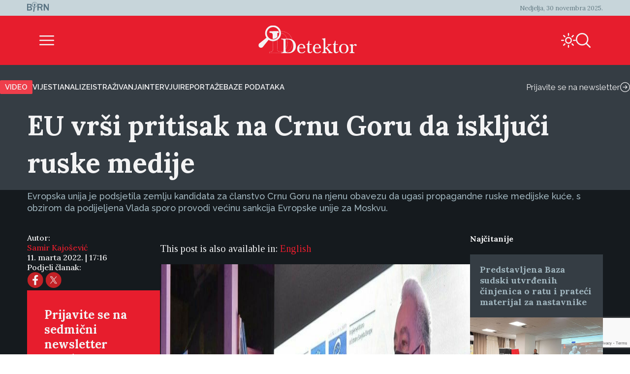

--- FILE ---
content_type: text/html; charset=utf-8
request_url: https://www.google.com/recaptcha/api2/anchor?ar=1&k=6Le6RJwgAAAAAPel-2YdVaR8bipkm87FqPbaBaNN&co=aHR0cHM6Ly9kZXRla3Rvci5iYTo0NDM.&hl=en&v=TkacYOdEJbdB_JjX802TMer9&size=invisible&anchor-ms=20000&execute-ms=15000&cb=566sdhi8lo7c
body_size: 45688
content:
<!DOCTYPE HTML><html dir="ltr" lang="en"><head><meta http-equiv="Content-Type" content="text/html; charset=UTF-8">
<meta http-equiv="X-UA-Compatible" content="IE=edge">
<title>reCAPTCHA</title>
<style type="text/css">
/* cyrillic-ext */
@font-face {
  font-family: 'Roboto';
  font-style: normal;
  font-weight: 400;
  src: url(//fonts.gstatic.com/s/roboto/v18/KFOmCnqEu92Fr1Mu72xKKTU1Kvnz.woff2) format('woff2');
  unicode-range: U+0460-052F, U+1C80-1C8A, U+20B4, U+2DE0-2DFF, U+A640-A69F, U+FE2E-FE2F;
}
/* cyrillic */
@font-face {
  font-family: 'Roboto';
  font-style: normal;
  font-weight: 400;
  src: url(//fonts.gstatic.com/s/roboto/v18/KFOmCnqEu92Fr1Mu5mxKKTU1Kvnz.woff2) format('woff2');
  unicode-range: U+0301, U+0400-045F, U+0490-0491, U+04B0-04B1, U+2116;
}
/* greek-ext */
@font-face {
  font-family: 'Roboto';
  font-style: normal;
  font-weight: 400;
  src: url(//fonts.gstatic.com/s/roboto/v18/KFOmCnqEu92Fr1Mu7mxKKTU1Kvnz.woff2) format('woff2');
  unicode-range: U+1F00-1FFF;
}
/* greek */
@font-face {
  font-family: 'Roboto';
  font-style: normal;
  font-weight: 400;
  src: url(//fonts.gstatic.com/s/roboto/v18/KFOmCnqEu92Fr1Mu4WxKKTU1Kvnz.woff2) format('woff2');
  unicode-range: U+0370-0377, U+037A-037F, U+0384-038A, U+038C, U+038E-03A1, U+03A3-03FF;
}
/* vietnamese */
@font-face {
  font-family: 'Roboto';
  font-style: normal;
  font-weight: 400;
  src: url(//fonts.gstatic.com/s/roboto/v18/KFOmCnqEu92Fr1Mu7WxKKTU1Kvnz.woff2) format('woff2');
  unicode-range: U+0102-0103, U+0110-0111, U+0128-0129, U+0168-0169, U+01A0-01A1, U+01AF-01B0, U+0300-0301, U+0303-0304, U+0308-0309, U+0323, U+0329, U+1EA0-1EF9, U+20AB;
}
/* latin-ext */
@font-face {
  font-family: 'Roboto';
  font-style: normal;
  font-weight: 400;
  src: url(//fonts.gstatic.com/s/roboto/v18/KFOmCnqEu92Fr1Mu7GxKKTU1Kvnz.woff2) format('woff2');
  unicode-range: U+0100-02BA, U+02BD-02C5, U+02C7-02CC, U+02CE-02D7, U+02DD-02FF, U+0304, U+0308, U+0329, U+1D00-1DBF, U+1E00-1E9F, U+1EF2-1EFF, U+2020, U+20A0-20AB, U+20AD-20C0, U+2113, U+2C60-2C7F, U+A720-A7FF;
}
/* latin */
@font-face {
  font-family: 'Roboto';
  font-style: normal;
  font-weight: 400;
  src: url(//fonts.gstatic.com/s/roboto/v18/KFOmCnqEu92Fr1Mu4mxKKTU1Kg.woff2) format('woff2');
  unicode-range: U+0000-00FF, U+0131, U+0152-0153, U+02BB-02BC, U+02C6, U+02DA, U+02DC, U+0304, U+0308, U+0329, U+2000-206F, U+20AC, U+2122, U+2191, U+2193, U+2212, U+2215, U+FEFF, U+FFFD;
}
/* cyrillic-ext */
@font-face {
  font-family: 'Roboto';
  font-style: normal;
  font-weight: 500;
  src: url(//fonts.gstatic.com/s/roboto/v18/KFOlCnqEu92Fr1MmEU9fCRc4AMP6lbBP.woff2) format('woff2');
  unicode-range: U+0460-052F, U+1C80-1C8A, U+20B4, U+2DE0-2DFF, U+A640-A69F, U+FE2E-FE2F;
}
/* cyrillic */
@font-face {
  font-family: 'Roboto';
  font-style: normal;
  font-weight: 500;
  src: url(//fonts.gstatic.com/s/roboto/v18/KFOlCnqEu92Fr1MmEU9fABc4AMP6lbBP.woff2) format('woff2');
  unicode-range: U+0301, U+0400-045F, U+0490-0491, U+04B0-04B1, U+2116;
}
/* greek-ext */
@font-face {
  font-family: 'Roboto';
  font-style: normal;
  font-weight: 500;
  src: url(//fonts.gstatic.com/s/roboto/v18/KFOlCnqEu92Fr1MmEU9fCBc4AMP6lbBP.woff2) format('woff2');
  unicode-range: U+1F00-1FFF;
}
/* greek */
@font-face {
  font-family: 'Roboto';
  font-style: normal;
  font-weight: 500;
  src: url(//fonts.gstatic.com/s/roboto/v18/KFOlCnqEu92Fr1MmEU9fBxc4AMP6lbBP.woff2) format('woff2');
  unicode-range: U+0370-0377, U+037A-037F, U+0384-038A, U+038C, U+038E-03A1, U+03A3-03FF;
}
/* vietnamese */
@font-face {
  font-family: 'Roboto';
  font-style: normal;
  font-weight: 500;
  src: url(//fonts.gstatic.com/s/roboto/v18/KFOlCnqEu92Fr1MmEU9fCxc4AMP6lbBP.woff2) format('woff2');
  unicode-range: U+0102-0103, U+0110-0111, U+0128-0129, U+0168-0169, U+01A0-01A1, U+01AF-01B0, U+0300-0301, U+0303-0304, U+0308-0309, U+0323, U+0329, U+1EA0-1EF9, U+20AB;
}
/* latin-ext */
@font-face {
  font-family: 'Roboto';
  font-style: normal;
  font-weight: 500;
  src: url(//fonts.gstatic.com/s/roboto/v18/KFOlCnqEu92Fr1MmEU9fChc4AMP6lbBP.woff2) format('woff2');
  unicode-range: U+0100-02BA, U+02BD-02C5, U+02C7-02CC, U+02CE-02D7, U+02DD-02FF, U+0304, U+0308, U+0329, U+1D00-1DBF, U+1E00-1E9F, U+1EF2-1EFF, U+2020, U+20A0-20AB, U+20AD-20C0, U+2113, U+2C60-2C7F, U+A720-A7FF;
}
/* latin */
@font-face {
  font-family: 'Roboto';
  font-style: normal;
  font-weight: 500;
  src: url(//fonts.gstatic.com/s/roboto/v18/KFOlCnqEu92Fr1MmEU9fBBc4AMP6lQ.woff2) format('woff2');
  unicode-range: U+0000-00FF, U+0131, U+0152-0153, U+02BB-02BC, U+02C6, U+02DA, U+02DC, U+0304, U+0308, U+0329, U+2000-206F, U+20AC, U+2122, U+2191, U+2193, U+2212, U+2215, U+FEFF, U+FFFD;
}
/* cyrillic-ext */
@font-face {
  font-family: 'Roboto';
  font-style: normal;
  font-weight: 900;
  src: url(//fonts.gstatic.com/s/roboto/v18/KFOlCnqEu92Fr1MmYUtfCRc4AMP6lbBP.woff2) format('woff2');
  unicode-range: U+0460-052F, U+1C80-1C8A, U+20B4, U+2DE0-2DFF, U+A640-A69F, U+FE2E-FE2F;
}
/* cyrillic */
@font-face {
  font-family: 'Roboto';
  font-style: normal;
  font-weight: 900;
  src: url(//fonts.gstatic.com/s/roboto/v18/KFOlCnqEu92Fr1MmYUtfABc4AMP6lbBP.woff2) format('woff2');
  unicode-range: U+0301, U+0400-045F, U+0490-0491, U+04B0-04B1, U+2116;
}
/* greek-ext */
@font-face {
  font-family: 'Roboto';
  font-style: normal;
  font-weight: 900;
  src: url(//fonts.gstatic.com/s/roboto/v18/KFOlCnqEu92Fr1MmYUtfCBc4AMP6lbBP.woff2) format('woff2');
  unicode-range: U+1F00-1FFF;
}
/* greek */
@font-face {
  font-family: 'Roboto';
  font-style: normal;
  font-weight: 900;
  src: url(//fonts.gstatic.com/s/roboto/v18/KFOlCnqEu92Fr1MmYUtfBxc4AMP6lbBP.woff2) format('woff2');
  unicode-range: U+0370-0377, U+037A-037F, U+0384-038A, U+038C, U+038E-03A1, U+03A3-03FF;
}
/* vietnamese */
@font-face {
  font-family: 'Roboto';
  font-style: normal;
  font-weight: 900;
  src: url(//fonts.gstatic.com/s/roboto/v18/KFOlCnqEu92Fr1MmYUtfCxc4AMP6lbBP.woff2) format('woff2');
  unicode-range: U+0102-0103, U+0110-0111, U+0128-0129, U+0168-0169, U+01A0-01A1, U+01AF-01B0, U+0300-0301, U+0303-0304, U+0308-0309, U+0323, U+0329, U+1EA0-1EF9, U+20AB;
}
/* latin-ext */
@font-face {
  font-family: 'Roboto';
  font-style: normal;
  font-weight: 900;
  src: url(//fonts.gstatic.com/s/roboto/v18/KFOlCnqEu92Fr1MmYUtfChc4AMP6lbBP.woff2) format('woff2');
  unicode-range: U+0100-02BA, U+02BD-02C5, U+02C7-02CC, U+02CE-02D7, U+02DD-02FF, U+0304, U+0308, U+0329, U+1D00-1DBF, U+1E00-1E9F, U+1EF2-1EFF, U+2020, U+20A0-20AB, U+20AD-20C0, U+2113, U+2C60-2C7F, U+A720-A7FF;
}
/* latin */
@font-face {
  font-family: 'Roboto';
  font-style: normal;
  font-weight: 900;
  src: url(//fonts.gstatic.com/s/roboto/v18/KFOlCnqEu92Fr1MmYUtfBBc4AMP6lQ.woff2) format('woff2');
  unicode-range: U+0000-00FF, U+0131, U+0152-0153, U+02BB-02BC, U+02C6, U+02DA, U+02DC, U+0304, U+0308, U+0329, U+2000-206F, U+20AC, U+2122, U+2191, U+2193, U+2212, U+2215, U+FEFF, U+FFFD;
}

</style>
<link rel="stylesheet" type="text/css" href="https://www.gstatic.com/recaptcha/releases/TkacYOdEJbdB_JjX802TMer9/styles__ltr.css">
<script nonce="sEnUvc8Vx0NTb0-COgAQHg" type="text/javascript">window['__recaptcha_api'] = 'https://www.google.com/recaptcha/api2/';</script>
<script type="text/javascript" src="https://www.gstatic.com/recaptcha/releases/TkacYOdEJbdB_JjX802TMer9/recaptcha__en.js" nonce="sEnUvc8Vx0NTb0-COgAQHg">
      
    </script></head>
<body><div id="rc-anchor-alert" class="rc-anchor-alert"></div>
<input type="hidden" id="recaptcha-token" value="[base64]">
<script type="text/javascript" nonce="sEnUvc8Vx0NTb0-COgAQHg">
      recaptcha.anchor.Main.init("[\x22ainput\x22,[\x22bgdata\x22,\x22\x22,\[base64]/[base64]/e2RvbmU6ZmFsc2UsdmFsdWU6ZVtIKytdfTp7ZG9uZTp0cnVlfX19LGkxPWZ1bmN0aW9uKGUsSCl7SC5ILmxlbmd0aD4xMDQ/[base64]/[base64]/[base64]/[base64]/[base64]/[base64]/[base64]/[base64]/[base64]/RXAoZS5QLGUpOlFVKHRydWUsOCxlKX0sRT1mdW5jdGlvbihlLEgsRixoLEssUCl7aWYoSC5oLmxlbmd0aCl7SC5CSD0oSC5vJiYiOlRRUjpUUVI6IigpLEYpLEgubz10cnVlO3RyeXtLPUguSigpLEguWj1LLEguTz0wLEgudT0wLEgudj1LLFA9T3AoRixIKSxlPWU/[base64]/[base64]/[base64]/[base64]\x22,\[base64]\\u003d\\u003d\x22,\x22wow3w4cJMUzDjMOgwqlJFHbDhsKZdSPDv0IIwrDCvCzCt0DDrwU4wq7Dni/DvBVOHnhkw6LCqD/ClsKYTRNmZMOxHVbCmsOxw7XDpjnCqcK2U1Z7w7JGwrxFTSbChz/DjcOFw5UPw7bChB3DpBh3wozDtxlNGEwgwoonwoTDsMOlw5A4w4dMRcOSanElGRJQUmfCq8Khw5orwpI1w4vDmMO3OMK/[base64]/CjMOqwrjCicO7wr0QV8KKWB/CuXrDoMOHwohvIcK/LWnCujfDisOsw4bDisKNeTnCl8KBMQnCvn4zWsOQwqPDm8Kfw4oAHHNLZEbCgsKcw6gadsOjF1vDgsK7YEnCv8Opw7FWSMKZE8KhV8KeLsKZwqpfwoDCmRAbwqt7w4/DgRhLwojCrmo/wp7DsndzMsOPwrhHw7/[base64]/CpsOnwpPCoDrCngnDshUdw6LDvsKjw4Qxw4xOfUTCqMKPw63Dn8O0V8OYDsO8wpBRw5gTWRrDgsKnwoPCliAkRWjCvsOaU8K0w7RYwpvCuUB8EsOKMsK7clPCjkASDG/[base64]/[base64]/Dj2sQKMKzGB7CvFvCt2sbwqHCtsKYLhpjw4/DoSLCvcOsFsK5w7Y8wpc5w5Avf8OxB8KSw4zDusOIFChow6DDtMK/[base64]/WCdrYRvDgWnDiCBQwrcdwo5rTcK9wpRAw6cgwrVLWMOJY19iEyLCp03CohUYcRsUbjbDjsKyw7Ibw6nDt8OWw4pvwq7DpcKhBDdOwpTCpCbCgFpTXMOJV8KIwoLDlMKmwpbCksKie17DqMOEZTPDiB9ZeUJ9wqxTwqQDw6nCmMKewq/DosOSwpsAHSrDt15Uw4rCtMKMKgpKw7EGwqFZwqnDicKqw7LDj8KtaxZyw68BwoNvOgTCv8O4w5FvwoRewrNFTSHDqMKOdCglKgzCtsKEMsOQwq/[base64]/DkMOvM8Krw7ssbcK+ADjCksKyGgoVecKGFABgw65ocMKjUwDDvMOPwofCqTZQXsK8fRsRwrE9w4nCpsOgTsK4VMOdw45KwrLDpcK/w53Dl1Q3JMKnwoVqwrHDjl8Cw77DuRfCnMK+wq0MwrrDmg/DnBtvw7RlZsKVw5zCt0PDqsKcwrzDmcOJw5UgVsOlwqM5NsO/esO5VMOOwo3DrjNCw41SYgUJLWMfbWLDn8O7AV3DsMO4RsOFw7LCnzDDv8KZUC0LKcOmcTs0a8OoYyjDmC8PMMKnw73CvcK2LnzDtGDDosO7wp/CgMOtUcKNw4bCgifCucK4w69EwoAtNSjDvioHwpNLwptmDmBrwqbCs8KoEsO8eH/Dtm90wqnDg8OPw6DDomsCw4fDr8KcZMK8WTh9Nz3Dj3kkY8KPwr/[base64]/Dq07DoHfCsFPCs8KsBsKvJ8OHGMKMcADCsCVGwr7CuVoDEHg3ECzDjH3CqDHCs8KzZUJgwpxIwqtRw7/DjcOeVnInwq/CgMKSworCl8OKwqvDuMKkeQXCm2IbCMK6w4jDtRgVwphnR1PCiQxtw4DCscKGOxnCo8O/[base64]/DrXTDncKQwotgw4o5BcOrwpsUTcKUwoLCkcKKwozCqRjDusKfwoJ6wpZVw5wzZsO+wo1two3DhDRALnjDp8O2w6AqQwE/w5TCvSLCuMOxwoQIw4DDhGjChg1gFm7Dt0/Co1EXKh3DojTCksOCwp/CksKWwr4vYMK+fMOtw6LDlSPCt3/DmQrDuDXDj1XCn8OPw7VHwqZNw7YtPS/[base64]/d2U5woLCvsKOX8OkO0E2T8Kxw44YI8KyeMOWw4sKMGEPZ8OEQcKywpBmS8O/[base64]/woxXQMKBB012woPCkMOGwoTDpWhYWSfCv0BiHMKrQ0XCtFPDn1DCp8K4e8Opw53CocOrWsKlV13CjcKMwpRAw6sKSMOgwobDgB3CsMKjciFywpE5wpXCvgXDvgrCkh0swr9CFhHCg8Ofw6fDssKUVsOiwrPCgSTDmCdKYATCqygkbRp1wp/CgMO5E8K6w61ew5/CqVHCkcO3KmrCtcO4wo7Cv2AHw55AwrHClj3DjMODwoYEwqRoIgXDkm3Cs8K3w6p6w7zCosKFw6TCqcK6EyAawpLDnFhNK3XCh8KdD8OgIMKBw6JQWsKcJcKKwr8mHHxbPi1Qwo7CtX/CkT4gFMO9dE3Dj8KQAmzCisKgZ8O+w5VROm3CvAVsTjDDqH5Kwqgtw4TDn0lRw7oaCcOsVnYcN8Oxw6Y3wohpUhBuB8OHw5k7YMKdJcKSP8OUVSPCtMOFw497wqLCj8OXw4rDpcO8GyLCncKVIMO5CMKjW3/DhgXDqsO6wo3CicOGwpg/wprDtsO1w5/[base64]/DiCzCrMKFBMKKORl6Jn/DiV0wwo3CosKUwrvCicOHwpTDi2TCiTfDnC3Ck2LDp8OTQcKYwrB1woN7KDxGwrbCmTwdw74gWWg5w4QyDcKTFFfCgxQfw74aSsOkdMK3wpgfwrvCvcOsQMKpNsKFLCQtw4/Du8OeTFtwAMKHwo0pw7jDkhDCumzDnMKHwo4PXzwDe208woZHwoMXw6lQw7RjMmMKZWvCgDYiwodhw5c3w73ClMOSw6nDvC/DuMKTFiPDpCnDmMKSwo9DwogJYy/Cv8K+PCx1SGROUyTDo2JKw6rDqcO7AcOdccKUTj4Jw6MlwpDCo8O8w69eDMOtwrxdP8Otw5cBw68sBjQ1w7bCtcOuwq/CmMKTZcO9w7UPwonDgsOWwpZ4w4Y1wp7Dq0w9RRrDgsK4cMKhw6NtcMOOTsKpMW7CmcOqDxYrwqTCnMKrfsKeHnrCn0vCrsKQFsK6H8ONeMONwpALw7vClUx0w5wyV8O0w5TDlsOxdFU7w4/CmcOuacKQdWIiwpd1R8OswrxaO8KADMOswpUXw4bCinEcIsKyZcKZE0bDrMO4SMOXw77CgCU9F3tkLEcUACF2w4bDpT5jTsOvw5TDs8Omw6jDsMOwQ8ONwoLDs8OCw4XDrgEka8Kjb1vDoMO5w60lw6rDlMOzFsKtRwfChCTDhWxDw5zDlMKtw7ZWaFx/YMKea2zCs8Ovw7jCoEs0SsKXUn/DuVl7wrnCqsKdbwbDllVbw4vCoijCmSwJDkHCkhsqGAQFKMKJw6rDvArDm8KPBGsFwqVUwqfCt1AzFcKDP17DoSsBwrbCq3kdEcOuw57DgjldT2jCs8ODe2oSJ1vDp0F9wqlPw6IZfFV1w7MmPsOJeMKhIxobM11fw6rDp8O2FkrDoXsdSQzDviZuZ8O/[base64]/wrxWGMKpUxVaw54Ww4pbwpbDsGzCg1R2wr/DqsKcw6wVU8OWworChcKrwrDDpwTCngFmDkrCg8O4OwE2wqVzwqlww4vCvAdDMMK4YlolOlbCmMKLw63DuWdXw4w0D3t/GSZEwoZJIhVlwqlew648QTB5woTDp8Kkw4rCpsKYwrZqGMO2wojCmsKfOBbDtUXCnsOzJ8OOdsOtw5LDlMKqegJTKHfCnVE+PsOLW8KySWgAeEsAwqVpw7vCisKlPRkwFMOEwrnDhsObdsOXwpnDgMOTRETDlxtfw4gJB1dsw4NVw6PDocK/L8KrUj4vbMKYwp4/bn9IfUDDtcOZw6k+w6vDjRrDpzsaVHVPw51ewpjDrMOlwrQ1wqDCmS/Cg8O7AsOOw7LDmsOSXwbDgRnDvsOEwrIqYC80w588wo5Ww4DCjVrCqjAPCcOQaHFcwpTDnDnCgsK4dsKXNsKtR8KPw5HChsK4w4ZLKWtZw5PDpsOPw4PDscKtwrcLSMKWDsKBw6p7woTDvCHCvsKBw5nCm1/DqGNyPRDDrMKjw5EXw7vDukbCkcOnSMKICsK+w4rDhMOLw6VWwpnClx/CsMKOw57CgFjCnsO8CsObF8OqdBHCq8KAbMKfOXZ0wrZDw7/[base64]/[base64]/DpllRHcO/wqA5w4nDgicOwr7CjR5GMsKTVsKfAMKsM8OdaFnCsi9Yw4/CvDXDnidFGsKWw4krwpfDv8O3d8O9CzjDk8OscsOiesKnw6fDpMKFaR5gf8OvwpDDokTCuCFRwrYHYsKEwq/CksOiHAoLV8Oaw6HDlnIecsKDw7nDo3fDrMOlwpRRIGZJwpfDlHfClMOnw6Inw5rCoMK0w4rCkxlFIlvCmMOMAMK8wrTClMKXwrsOw5jClcKwEkTCg8K1PELDhMKbMCHDsl/CrcO5IjDCoQTCnsKXwodIYsK0fsKNcsKuCwXCocKIVcOxR8OYQ8K2w67Dg8KBBkh3w4XCqsKZAlTCm8KbPsKCAsKowr50wpk6U8KDw43DqMOdTcO0GzTDgEfCoMKywoQJwo9/w7ZMw4/CqnjDkm/DkiHClm3DssKMaMKKwr/CrsOAw77DgsO5w47Cjn8GcsK7JX3DrhAEw7XCvH5kw7xjOwnCiBnChnrCi8OoV8OiJ8OvcMO0Mhp3RF0/wrU5PsOZw7rCuFIkw4hSw5TDssK6XMK3w6BZw7/DsRvCuyw9DF3DrRDCrW4mw69SwrVmTl/DncOZw7zCo8KHw5EUw7fDucOWw79FwrYhE8O+McOeGMKga8O7wr3CpcOLw43DksKSIWMyJCxywp7DpMKxM3jCoGJFOcORFcO4wqHCrcKvOsO3d8KqwoLCu8O2w5zCjMOhOHl0w75Cw6s/[base64]/woHCunlPwpnCk8OswqcLHsOPwq4WasOFHSbCvsKiDRXDgWrCmHDCjyTDoMOrw4BdwpXDo1VyNhhEwrTDrETCiwxdMVgAIMOnfsKLbV/DrcOPMmk+YRXDnE/DisOdw6k0wo7Dv8KQwpkmw70Yw4rCkVvDsMKgCXjCilHDsEstw5HDksKww65mV8KJwp/CiRsew7vCosKCw4Q5w4PDtERoK8KTZijDjMKUB8OUw7kgw4MwHifDqsKEJjvCiGFXw7I/TcOuwrzDkCLCksK2w4d/[base64]/DuA3Csj5kwpfCgRPConTDpsKECMKpZ8OzKz1swqlcw5kKw4/DvVJKezN6w6lRLcOqOEosw7zCoHApQRXCosO/[base64]/ChsKieRbCr8O1Gy4gw4hRwr47DcKuU8OcwrxbwqfCrsOiw4QvwplSwq0TPT3Di1zCuMKSfVB3w73CnR/Cg8KcwpQoLcOLw6nCmn4wWsOEL0/CisOEU8OWw5kBw7p0w6REw4MAJMOpQCA0wpRqw4PClMOISXYCw6bCkHECEsKJwobCkMO/w4xLalfCocO3WcKnEWDDgzLCixrCrMOYDW7DiBPCrVHDmMKTworClh5PD3Y4Ui0GJsKIZcKyw6nCl0/Dm1Yhw7DDinpkEwLDlxfDkcOHwq7DgGgEesOYwrEJw4NcwqHDo8KNw4YYQ8OjLCs5wrlzw4fCjcK8Jy8rexUdw54HwpoEwp7CjnPCoMKLwqkND8Kdw43CpxTCignDmsKMRTDDnwdjIj7Dj8OBZg8APgPDmsO4ThtDSMO/w55nPMOBwrDCoAvDlm1Qw6plFx1jw48bVnPDtVjChyzDv8Oow5PCnSkvPmjCtjoXw6/Ch8K4e2AJAkrDs0gsTsKTw4nCjWLCplzCrcODw67CpDrCjHnDh8OgwpzDkMOpe8KmwpgrCm8ddVfCpGbCoWZhw4XDh8O2ewFlIsO+worDpWHCrgMxwpfDn0ggLMK3DwzChT7CkMKAccOlKyrDhcK7dsKdGsK8w5/DqQM4BhvCr3w2wrp3wpjDo8KRHsKnPMK7CsO6w6PDv8OkwpJJw40Kw4DDpHLDjSEXfkFuw4QOwoTCihB/YFQzUH5jwqs0bnVTD8O5w5TCqAjCqy4aPMOZw4J7w7kLwpHDqsOww44JJHHDocKqClbDjVI+woh2wojCu8K8YcKTw551wrjCgRtWRcOXwp7DqG3DrT3DoMKQw7NowqhJJ2BqwpvDhcKCw6fCpiB8w7vDn8K1wpAZAl81w63DgyXCkX5Zw63Dkl/DvDxwwpfDmwPCjEk1w6nCmSzDpcOeJsOeWMKYwo3CsUTDpcO+e8OPSEYSwr/DtT/DnsKowp7CiMKrW8OhwrfDvGUdH8Kyw5fDmsK+DsOyw5zCkcKYPcKKwoQnw48mbWsBTcO/RcKqw4Apw5xlwpJoEklDYkrDvDLDg8K3wqINw6EuwrrDhnwCB1/DlAFzI8OZSl8xXMO1Z8KowozDhsK0w4XCgwgZbcOQwoDDt8OqZgrCl2YCwprDmsOdGcKPfxA5w5rDnTI/WSwvw50HwqAqbMOzNsKCJBrDk8KnfnnClMOcDmnDq8O7GiJdOTQPXMK6wpQUTE5+wpFNNivCo20FfAp9VXAxemLDqcOdwq/Cl8Oqc8O5OW3CthvDs8KrR8KMw4LDpTUEMTAiw5/Do8OHUE3Ds8K0woMMd8Ovw7sDwq7ChQ3ClcOOTyxoZAMLTcOKQlcqw7XCqSfDtFzDmWvCpsKQw5zDgzJ4fQ0BwozDp2NVwqxcw68PHsO4ayDDtcKWX8OiwpdvcsOjw4HCgcKxHhHCuMKfw5l/[base64]/Dl8KoIMKlHQ4UwqHDksKAwrDDiMK5w6nDoMOtwrrDp8KhwobDrBfDhDArwopQw4nDln3Dg8OvGBMYFks4w7sMH3xIwqUIDcOkEFhQbQzCjcOBw6DDvsKpwr5mw7R0w5hZfl7DrUvCs8KheCRnwqx/[base64]/CusKewoTDoMKNKjhPa8OJViDCiMKZw7dAdMOow4sPwohBw77CjsOhTHHCtsKhETM9GsKew6JRSw5jL27CoWfDsUxawpZYwrBaHyYmV8Oww5dBSnLCoQjCtnEww6INAS7Cq8KwABXDo8KoIX/Cj8KpwpNGJnBoczsLAjPCgsOHw7zCnn3CtsOLasOxwrgmwrMzTMKAw4RQw43CnsKORsKHw6xhwo56ScO+NsOHw7IKCcOHPsOTwooIw6wHUnI8cnh7R8KewqLDvRbCh0QINzzDscK6wq7Dq8OAw63DuMKiFXsEw4g/A8OGUkbDmsOCw4JPw5rDpsO0AMOXwonCj3YFwrDCtsOvw6k5LRJsw5TCv8KzfiBBZXLDtMOiworDiwpZG8KwwpfDicO1wrDCp8KmKQDCsUDDisOCHsOQw6d9fHU5MhDDmxhuwpHDpHVwacK3wpLCicKMUx0ewqAAwoTDphzDikIrwqhKb8OoLw9/w6DDiHzClwVkX0XCnTRFTMKzFMO7wo3DhmoswoopGsK6w6HCkMKmJ8Kawq3DqMK3w4AYw5ojUsKCwpnDlMK6Lwk+bcOQRMOmB8Kgwp12Zyp9wrFnwooTXndfFBDDkRh/JcK/N2pDWGsZw7xlE8KJw6zCl8OgEDkBwo4VBsKIR8O8wqEeNQPCsGNqIMKbfW7DvcOOJ8KQwr0AE8K6w7DDjz8Qwq0zw7xidMKRMxbCnMOpKMKmwqHDn8OlwooDFk7CsFHDlDUTwpAnw6PCi8OmS2LDs8OPH1HDhcOFbsKQRi/[base64]/CkEbCsF3ClMOsw4jCi8OQFMKjE8O8wpQ3Hn1aIcK9w47CucOpVsK5Pg8mEsOAwqhBw5DDjj9wwpzDvcOGwoICwo1+w7HCkCDDrFLDmXHDsMKnccKNCQ1GwrLCgGPDsi13cV3CkX/[base64]/CtcOqw7nCksOYQX/DjUlyAS81w4rCiMOpcWogwpzCtsKkdl4xWMKULklMw6Anwo5JGcO8w5ljwqHCsRPCmcOdNcOADUNiOE00SsK1w7AWV8O6wrkGwoooZEEVwrDDo3RcwrbDmV/[base64]/BcKJw7rCvyLChQfDuhk2wqEUOsOPwo/DoMKMw5nDlC3DtgAHOMKzWz1Pw4vCqcKXesOfwoJdw4pwwpPDtVLDucKPI8ODRV5jwopEw5kjFXVYwpBCw7/DmDsCw4gcUsOnwoLDkcOQwqZtQcOOVhELwqMKRcO0w4nDpV/DlHsCblhPwp54wr7CuMOhwpbDicKAw5vDl8KRUMKwwr7Cun5PMsKeZcOjwrx+w67DhcORWmTDicOociXCk8O6WsOICDhTw4XCth/DpnXDosKmw7nDtsKTdlpRHsOqwqRGT1d2wqvDpCcdRcKXw5nCssKGR1DDpxA4XTvCtlrDo8OjwqDCuQHCkMOaw5nDr03CsCLCsXIDRsK3SXsGDFjDoSJden8Dwq/Cm8O9AG5zejnCrcOmwrgpGCoZVhzClMKFwoDDqcKLw6fCrhHDmcKVw4nCiGYiwobDnMOUwq3Cq8KNdUvDh8KYwoZ0w6E8w4fDv8O6w5xWw6ZDLwtgJ8O2PAXCtCDCisOtTsOlEsKzw6/Ch8OkF8OQwo8dDcKqJE7CgGUqw5ACfcO6GMKIVk5dw4QIIsKiP07DkcOSGBXDnsKEVcOCSWHDmUUtRwnCukfClnpGc8OlYz0iwoHDggvCscOVw7QBw748woDDisOIw44GbnfDhsOCwqnDlF3DlMKGVcK6w5zDpG/Ck0DDrsOMw5TDihJRE8KIGT3CvzHDoMO0w7zClww2ehHCtjLDgcO7G8Opw6TDsA7CikzCtD5sw7jCs8K6eWzCpRlnPAvCgsK6XsOwLCrDq2TDpcObbsK2HcOyw6rDnGMvw6TDiMK/Pikaw6LCoRXDsHEMw7RrwrXComldPhvDuBfCnAcyJXLDiT/[base64]/[base64]/DoQBgw6hawo9Hw6wlwqzCnSXDnjPCkcOBwprCvjkMwrTDjcOWAER5wqPDuGLCtQnDnEDDvHZtwoILw7M3w4UvED1JFWNhAcOxAsO4wroLw43CjwtGAAALw4PCnsO/MsOdeE85wqbDqsK+w4bDmMOuwp45w6PDiMOPecK6w7nCi8OWaBM/w6XCinfCqybColbDpiXCtW7Cm2kEXGsRwo9EwqzDjk1kw7vCvMO3woXDsMKnwpI1wosOBMONwp1bEn4hw459JcOOwoJjw4kuKX0Kw7s+exTCssOqOT5Mw7LDlQTDh8K2wp/[base64]/[base64]/w7vCgsK0LMK/bcKwwpFqHzNuw7TCrcO5w6HDocOmw7J7GBUfIMO6KMOswphYcgx1wp9Sw5XDp8Opw7oYwp/DrixAwpzCpEYTw5HDtsOJASTDvMO+wppLw7nDlBrCtVfDu8Kww45PwqDCrEHDnMOOw5dNd8OrSlbCnsOFwoIZH8KYK8KVwqV+w7NmKMOPwpF1w7EQDwzCiDgSwo9ZUhfCoy1TFgfCuBbCslQnwoMEw6/Dt0REHMOVfsK5PzvCnMOuwqbCoUZ9wpLDt8K7DMOJB8KrVH8kwo3Dl8KhSMK5w4gpwoUEwrvDlxfCtVA/QEAtF8OIwqwOF8OtwrbCkcKjw5MJaHhVwqTCpA3CssKnHUBkLxDCiQrDlSgfTWpnw6PDv2N0fsKsZsKhBBjCjMONw6/CvxbDrsOCCmPDrMKZwo5Ew5oRZwdyVwzDscOsDsODdGQPLcObw6RFwrbDlynDp38Mwo3CssONDcKRGinDpQdJw6Z8wprDg8KJdGTCqWh4DsOZw7DDtcOVH8Ovw6nCo1zCtxMWcsKARglIcMK1W8K7wpY1w7EswpbCncKhw5/Cq3Y0wpzCm1FjecOfwqU7BsO4P0MPcMOPwoPDucO6w6LDpCHCpMKBwq/DgXLDnUDDhj/DmcOpCmfDpWjCqS7DsQBRwoV2wo5IwofDlyEfwpfCv3lxw7LDuxTCvUrCmgbCpcKfw4Mqw4XDo8KFDzTCgl/DnxVmM3jDgsO9wrXDo8OmXcKfwqpmwpTDnWMxw5fCsSRGZsK1wprDm8KKBMOHwpoSwoPCjcK8TsK6w67CpD3DicKMGnx/VgBvw4/DtkfCkMKhw6Mpw63CjcO8wrvCh8KZwpYwAg5jwooiw6cuAC4hHMK0A3HDgBEMVMKAwpU9w68Iwp3CkzzDrcKPJnnCgsKFwqJWwrgzBMO8w7rCtGBcGMKxwqd0c1/[base64]/CvsO0Wxdfwrs5w6/Dr8KIw6dyPcKiWF/DlsKdw4LCrlfDrMODd8KLwoxyMz0CUAd4GRd1wp/DtsKYcVo1w7/DphYiwqFpRMKJw6nCmcKcw6nCgl8AUgYSTB16Ok1yw4LDsiAqB8Krw7klw5zDvjFcRMORTcK/XsKGwrPCpMKEQkd8cwPCnUEqL8KXJ3jChzw/wo/DssO9aMKTw7/Di2vCqsOqw7RywqhJc8Kgw4LCi8OtwrNaw7zDh8K/wprCgA/CshfDqHbCmcK6wovDjELCsMKqwrXDgMKleU8Ew6RQw4ZtV8KGZyzDg8KDQAvDq8K0C3bCskXDlcKPHsK5fmQ3w4nCvBs4w6Zdwo4fworDqwHDm8KqEsO/w4QWFD8SJcOtH8KoIlnCk39KwrMsY2NIwqvCnMKsW3PCkUPCuMKYCW7Du8OwaxtlHMKDworCihhFw4vDhsKow4HCrw8sVcOoeCUTaxgqw70qZUNTQMOxwpxjFU1NYWHDmsKlw6vCp8Kmw750ZjN6wo/[base64]/CrMOKVsKhw7kHI8KQwpMadmfDs2DDrMKlwoxfSsKNw5MVGl1Zwo5iUMOWF8OuwrcZb8KxbmgXwp3DvsOawrpMwpHDpMOrPBDCtVTDrzQVA8K4wrodwqPCtnsGZFxrK0QqwqAsBkMPKcOvBwoEAk/[base64]/[base64]/[base64]/Dh8KIw6jDnsKMFF3DjcOxw7nCqlHDlXbDghc5az/CgMOgw4oYGsK/[base64]/DpQwCfMKNw7BCwoEswqltwokTw4fDscOAacOwZcO9dHQewqpmw54Bw7rDlkd8Ml3Dj3I+F01Hw7dEMRAgwpMiGwPDsMKwLgoiJHUxw6fCuUJIZsK4w4oIw5rCr8OEEAlLw4jDlyJQw6UTMG/[base64]/w5lOwqPCuErDrh/Dl0ZCYcOjIELCnw7DihTCgMO6w78pw5LCtMOgDwnDhhBTw7p5dcKVJUvDpxEfRWzDtsKPXVdGwrRow411wq4MwohPEcKDIsO5w6o2wqA1DcKVUsOawpoVw6bCpF9ewoNLw4vDlcOnw7XCvgo4w77CgcOOfsKvw4/Ch8O/w5AWcjkLU8OdY8OLCDdQwoFcDcO7worDrhAuDxzCmMK/wo10NMKgXH7DtMOJCmBMwppNw6rDtkTClnNGJRTCqcKEdsOZw4RXNy9YX105W8K1wrpOHsOZG8K/aQRFw67DscKNwocGOljDrQrCvcKVawx3b8OtS0TCp2rDrWB1SgwGw7PCq8K8w43CnHjDmMOlwqcAGMKVw4XCvFfCnMKqT8KJw7cbG8OCwpzDvV7DmD3ClMK2w6/ChhjDq8KATMOnw7PCgXUdMMKPwrFYRMOTWC5KQ8Osw7Quw6BXw67Djl0iwpLDnXpnSXspAsKPDmw8J1zDp0RkDDR8EnQybBXChivDqTnDmmzCu8K9MgDDpSLDqUB3w47DmFkfwpgrw7LDk3nDtQxBf2XCnUQywqfDlWLCosO4dkXDo3Nlwq1yK0/DhMKww7Zzw7bCrA4mBwUNw5s8X8OKBnLCtcO3w6VnacOHRMK+w5Qfw6tzwqZFw6DCncKDUWXCnDPCucO8XsKew6Adw47CvcOCw6nDthDClUDDqgUwEcKSwrg9wrg9w6ZwXcO7eMOIwp/DlcOxdh3CtX/[base64]/[base64]/DoMOJRMOXJMKcHcKhwpfDo8KKwqdsbSteblBGT8OGw6LCpsOzwozCmMOawohzwpk1J2c1civCiX13w55zK8OjwoTCpSjDgMKUbkXCvsKsw7XCvcOUOMONw4PDj8O3w5XCklHCh0QYw5/[base64]/Cl8Knw4Nlw6F5DsKrwpnDlCQTwp/DuGTChAVKO0sfw7kSAsKFGcK7w5chwqAyJcKdwqPCr23CrBjChcOVw47ChMOJcDjDjQzDuC5ywrwfw79OMBYPw7/[base64]/CuMOoS3XCsgkcCMOVB8ONw5bDo3ZQQMO3dsKGwqRLF8OOEjJwRirCkS4xwrTDm8K4w7RowowVEHl9WwzCsgrCpcKIw58gBXEZwo3CuCPDswMdNhMDLsOCw4gVUBdoX8Kdw7HDrMO+CMK/wrt+Q109LsKuw4sNNcOiw5TDlsOWW8O0Pgkjwo3DgF7ClcO+Kg7DscO3VjByw5TDm1fCvhvDjyBKw4F1wqRZw6RbwpjDuQLClnDCkj4bw7BjwroCw5PCncKlwpTCocKjQ3HCucKtTBQywrN1wpBmw5Few4FSaWhXwpXCkcOtw7/CvsOCwqlrQhVrwo52Jg3CpcO5wrDCq8KnwqMCw7MVAEpBGyhvfXh8w6h1wr3CncK0wpnCoCrDtMK4w6DDlWNAw59tw4hVwonDtCTDucKmw4/CkMOMw7zCmi06fcKkecK/w5N6RcKlwpnDuMOVNMOPccKew6DCoUI9w5d0w7PDgMKcJMOBSzrCmcObwrl3w5/DosOlw6fCq3A5w4nDtMO9wpEawpbCvQ1ZwrBKXMKRwobDpsOGZCbDucKzwqh6dcKqSMKnwpnDhmLDhyYowq3Dk3hjw5FqFcKHwpIZFMKzNcO4AkdlwplDYcO2eMK1HsKaZcOHUMK3RlBlwoFqwpLChMOKwoHDn8OHGcOuE8KnUsK6wr/DhEcUPcOyMMKsS8K3wpA2w5jDsHXCp3FSwpFcM3HCh35/WBDCi8Kgw6ELwq48FsOBNMKHwpDCi8K9MB3CqcO/[base64]/DsSTDpcOtHMORXW3DmzBpbMKAw6PDtcOcwqLCnWt3JQ7Dh0PCksOlw6LDsg7ChQbCpMKRbSnDqGDDs1/DhD3DihzDn8KHwrQTa8K+fkPCq39uGzLChMKawpEpwrUsPMO1wo5lw4DDo8O+w4kjwpTCm8KAwr7DrUHDtS0AwpjDlQXClwlCc3ZtL34kwpJ9c8O5wrxxw4BiwpDDshLDpnJKICJgw4nCv8OaIgcuwo/Du8K3w4nCk8OIIHbCm8OCSUHChjvDhhzDlsK/w63DtAtbwrUbeBROXcK3fHDDkXwJRnbDrMKywovDjMKeSzjClsO7wpQyY8K1w6bDo8Oow4HCpcKuaMOewp1Pw6E1wofCksOswpjDnMKLwovDvcKSwpDCk289CwDCrcKLXsKxAkNxwpFewrrDh8K1w6jDgm/CmsOGwr3ChB1QJBAHdwrCtAnDrsOFw55+wqQOCMK1wqHDiMOFw48cw7Vuw4wwwrRiw6ZIT8OwCsKHLsOMF8Kyw703DsOiU8OUwq/DoQLCnMKTL1HCsMOiw7s2wotsfUVVTwvDhGBrwq3ChcORcUE3w5TChXLDnX9MXMKMAEppRWYWE8KvJhVGMMKGcsOdYh/DmcO9bSLCi8K5wo4OfXXCv8O/[base64]/DqjgpZB1/wo7Cr8K8dsKpw5LCucO0IHo3FlVbPcKbElrDkMKtdmzCrDcxYMKcw6vCusO5wrASWcOiNsOBwoA2w7MVXQbCnMO3w57CpsK6XDAjw5B1w4fCtcKXMcO4O8OTMsKOJMKucEskwpsbY1QBGRjCsEpVw6jDiRYWwqdhKGVRaMO/[base64]/[base64]/DjMO+wqDCnw3Cl1piw5XDsmDDjjjCsTpBwpfDk8OHwqQKw5kWY8KuEG/CsMKkQcOswrvDkTsmw5rDiMK7BzQCdsOvOU4yTcOaODXDlcKRwp/DnE9IEzYnw4LCnMOpw6Vowr7DnATDsg1fw4HDvRBSwrRVRxUwM1zCt8OvwozCjcKgwqxsPjfCsngPwp80U8KTKcKNw4/DjRYvYWfCsGPDtmwYw6Q3w4DDmytgdEBeMMK5w5dCw5FbwpUYw6DCoGDCohPCn8Kxwq/DrCEiUsKSw5XDu0ckKMOPwpjDtcKwwq7DkDjDpndYDMOtGMKoPMKuwoPDs8KYSylSwr/DiMOHdWYLHcOEPQ3CgTsNw5VmcAxYLcO0NRzDgUvDiMK0G8OaRBDCkV0tN8KEfcKRwo3Cv1h0X8KWwpzCssKXw7LDkzlCwqZ9MMO1wo4ZBFTDjBJWOl1lw440wqYwS8OzLhh2bMKyc2TDqXgeecKcw5Nzw6XDtcOpZsKEw7LDuMKxwql/NRDCusKAwoTCuXnCmlQhwpUww4djw6LDtljCgcOJOsOsw4kxFcKta8KKwqVEFMOGw7Fnwq/DiMKdw6HCsjfDv3tjc8Oxw7o7JhbCjcKWFcKDY8OCSBEIIU3DqsOcfBQWT8OYYMOfw4JNE33DiXgQVDVxwoRVw6k9XMKJXsOFw63Dig/[base64]/Q8ONAMK8w6nDj1w0w7MrwqvCrUHDsl9NdsKvw7gzwqMRAxzDmMOAUVjDlFpSesKhSn/DuFrCu2LDhSVAJsKeBsOyw63CvMKcw7LDpcKwasKuw4PCtH/DqEnDiA97wpBtw55dw4lvO8KnwpLCj8OlPcOrwrzCjDTCk8O3aMOjw43CgMK3woXCrMKiw4hsw4w0w5VxWQLCsAzDgEwqYsKRdMKkZcKiwqPDsBxsw6xxUw3CqTgRw4dPNCvCm8Oawq7DncODwonDkQgew6HDu8KXW8O+w40Ewrc5N8KtwostfsK6w5/DrGTCgMOJw5fDhwlpDsKNwo5QYTXDkMKMUH/Dh8OXPAV/aT/ClVLCtVNhw7oCbsOZUcOYw5rCr8K/XFDDssO3w5DCmcKwwoQtw6ZHScONw4rCq8Kdw4jDk1HCusKEAC90UC/Dj8OfwrkGIWdLw7rDnFUrGsKiw75NS8KERhTCnQ/[base64]/[base64]/Ct8OiAsOpVMOTHjbDi2DCsMOiD8OUwolSw6XCqsKMw5XCsRQ3HMOxAETCo2/Col3CokzDnnEBwo8nFcK/[base64]/Dn3sdTSwAKcKvZWjCh8O1w6nCv8KUwpp8wocCw6zCtxLCo2dWN8KCPD1vUSvCtsKgEB3DisKKwpbDiA4EElfCisOqwphMUcOYwpg9wqhxFMOWM0s+dMO4wqhOQWU/wrs+VMKwwrIywrsmBcO2XknCisOpw4tCw6jCtsOaVcK6wrYQFMK9d0HCpGbCt3jDmGh/w6RYbCd6ZQTCnAF1a8OXwpAcw5HChcOPw6jCkg0ncMO3VsOABHNSEMKww5sYwprDtCp2wqxuwpR7w5zDgARfGgRuFsKMwpnCqBXCu8KYwpjCoxfCrHHDokIYwq3Drw9dwqHDqB4dScOVIUhqGMKEXcKoJjvDsMKbPsO0wo/DmMK2ZgpBwoxlbVNawqRAw6jCq8OHw4HDgATDv8Ksw6sMTcOdEXzCgcOJLmp+wqfChUvCp8K1EcKMWlxQYzjDtsOMw6HDmG7CvxXDlsOdwpQnKMO0wozCizrCi3UZw55oLsOow7jCv8O0w5bCocOiQQPDuMOAEA/[base64]/[base64]/CpsK0UBRlw47DuizCqMKMwpvCmz/CuVcGVWMKw5PDrw7DvSJONsO+V8Ktw7A5NMO9w5bDrMKFPcOGN1N+Kl4NS8KdT8K6wqFnFljCs8O0woMnCiIhw6UtUlDCq2PDjiwew4jDmsK9MyvCixMZXsOuNcOaw5PDjzgmw4BUw6PCjht8FcOHwo7Cj8KLwqfDo8K/wpJSPMKuw5kUwqvDkxFFWE08J8KNwpPDrMKWwobChcOUKnABZERFD8K+wqRLw68KwoPDvsORw7vCj2Rew6dGw4DDocOVw43Ck8K/JAw/wo5IOBo+wqjDgxhgwoRgwr7DhMK/wpxFOzMQZsO4wqtZwpcVRRFfYsKew54LZksYRxXDh0rDtAIZw77Crl/DucOJAnxMQMKnwqPCimXCkSwcJSLDucOywpkewpdEG8KbwobCicKfwqLCuMOfwpTCqMO+fcO1wok\\u003d\x22],null,[\x22conf\x22,null,\x226Le6RJwgAAAAAPel-2YdVaR8bipkm87FqPbaBaNN\x22,0,null,null,null,0,[21,125,63,73,95,87,41,43,42,83,102,105,109,121],[7668936,926],0,null,null,null,null,0,null,0,null,700,1,null,1,\[base64]/tzcYADoGZWF6dTZkEg4Iiv2INxgAOgVNZklJNBoZCAMSFR0U8JfjNw7/vqUGGcSdCRmc4owCGQ\\u003d\\u003d\x22,0,1,null,null,1,null,0,1],\x22https://detektor.ba:443\x22,null,[3,1,1],null,null,null,1,3600,[\x22https://www.google.com/intl/en/policies/privacy/\x22,\x22https://www.google.com/intl/en/policies/terms/\x22],\x22/qCrQbbPS9Z4onxMpIBtznjO8eZXU2N2UpC3wwKcL5s\\u003d\x22,1,0,null,1,1764504557959,0,0,[104],null,[122,89,96],\x22RC-NaD4K4iajYSfWA\x22,null,null,null,null,null,\x220dAFcWeA7ZrT9J1ZP7X74fUIOaTI2XQ0Tvjn_0-tgebmqrzfm--wJIK6i5W4Pig6a633ROKQVbIrZqOmf2U28j9_xid4Wc9li4kg\x22,1764587358007]");
    </script></body></html>

--- FILE ---
content_type: image/svg+xml
request_url: https://detektor.ba/wp-content/uploads/2025/01/detektor_logo.svg
body_size: 19946
content:
<svg width="238" height="68" viewBox="0 0 238 68" fill="none" xmlns="http://www.w3.org/2000/svg">
<g clip-path="url(#clip0_504_729)">
<path d="M34.8827 38.4889C34.7465 38.4889 34.6313 38.6041 34.6313 38.7403V40.2384C34.6313 40.3746 34.7465 40.4898 34.8827 40.4898C35.0189 40.4898 35.1341 40.3746 35.1341 40.2384V38.7403C35.1341 38.6041 35.0189 38.4889 34.8827 38.4889ZM34.8827 41.485C34.7465 41.485 34.6313 41.6003 34.6313 41.7365V43.2345C34.6313 43.3707 34.7465 43.486 34.8827 43.486C35.0189 43.486 35.1341 43.3707 35.1341 43.2345V41.7365C35.1341 41.6003 35.0189 41.485 34.8827 41.485ZM34.8827 44.4812C34.7465 44.4812 34.6313 44.5964 34.6313 44.7326V46.2307C34.6313 46.3669 34.7465 46.4821 34.8827 46.4821C35.0189 46.4821 35.1341 46.3669 35.1341 46.2307V44.7326C35.1341 44.5964 35.0189 44.4812 34.8827 44.4812ZM34.8827 47.4669C34.7465 47.4669 34.6313 47.5821 34.6313 47.7183V49.2164C34.6313 49.3526 34.7465 49.4678 34.8827 49.4678C35.0189 49.4678 35.1341 49.3526 35.1341 49.2164V47.7183C35.1341 47.5821 35.0189 47.4669 34.8827 47.4669ZM34.8827 50.463C34.7465 50.463 34.6313 50.5783 34.6313 50.7144V52.2125C34.6313 52.3487 34.7465 52.4639 34.8827 52.4639C35.0189 52.4639 35.1341 52.3487 35.1341 52.2125V50.7144C35.1341 50.5783 35.0189 50.463 34.8827 50.463ZM34.8827 53.4592C34.7465 53.4592 34.6313 53.5744 34.6313 53.7106V55.2087C34.6313 55.3449 34.7465 55.4601 34.8827 55.4601C35.0189 55.4601 35.1341 55.3449 35.1341 55.2087V53.7106C35.1341 53.5744 35.0189 53.4592 34.8827 53.4592ZM34.8827 56.4553C34.7465 56.4553 34.6313 56.5706 34.6313 56.7067V57.6182V57.6391V57.6601V57.681C34.6313 57.8486 34.6313 58.0058 34.6313 58.1734C34.6313 58.1734 34.6313 58.2048 34.6313 58.2153C34.6313 58.3515 34.736 58.4667 34.8722 58.4772C35.0084 58.4772 35.1132 58.3724 35.1236 58.2362C35.1236 58.0372 35.1236 57.8382 35.1236 57.6286V56.7172C35.1236 56.581 35.0084 56.4658 34.8722 56.4658L34.8827 56.4553ZM34.757 59.4724C34.6313 59.4724 34.5265 59.5667 34.5056 59.6819C34.4427 60.1429 34.3484 60.541 34.2437 60.8972C34.2437 60.8972 34.2437 60.8972 34.2437 60.9076C34.2437 60.9076 34.2227 60.9495 34.2227 60.9705C34.1703 61.0962 34.2437 61.2429 34.3694 61.2952C34.4008 61.3057 34.4322 61.3162 34.4532 61.3162C34.5579 61.3162 34.6522 61.2533 34.6837 61.1591C34.8513 60.7191 34.977 60.1953 35.0608 59.5981C35.0817 59.4619 34.9875 59.3362 34.8513 59.3153C34.8408 59.3153 34.8303 59.3153 34.8198 59.3153L34.757 59.4724ZM33.4894 62.3009C33.4265 62.3009 33.3741 62.3219 33.3218 62.3638C33.217 62.4581 33.1122 62.5419 32.9865 62.6257C32.9865 62.6257 32.9656 62.6362 32.9551 62.6467C32.9551 62.6467 32.9551 62.6467 32.9446 62.6467C32.9446 62.6467 32.9446 62.6467 32.9341 62.6467C32.777 62.7305 32.6094 62.8038 32.4418 62.8771C32.3161 62.9295 32.2532 63.0762 32.3056 63.2019C32.3475 63.2962 32.4418 63.359 32.5361 63.359C32.5675 63.359 32.5989 63.359 32.6303 63.3381C33.1961 63.1076 33.6675 62.8247 34.0551 62.4895C34.1598 62.3952 34.1703 62.2381 34.076 62.1333C34.0237 62.081 33.9608 62.0495 33.8875 62.0495L33.4894 62.3009ZM30.6504 63.5371C30.6504 63.5371 30.6189 63.5371 30.598 63.5371C30.5351 63.5476 30.4723 63.5581 30.4094 63.5685C30.4094 63.5685 30.3989 63.5685 30.3885 63.5685C30.3885 63.5685 30.3885 63.5685 30.378 63.5685C30.378 63.5685 30.378 63.5685 30.3675 63.5685C30.3675 63.5685 30.357 63.5685 30.3466 63.5685C30.3466 63.5685 30.3466 63.5685 30.3361 63.5685C30.3361 63.5685 30.3361 63.5685 30.3256 63.5685C30.3256 63.5685 30.3256 63.5685 30.3151 63.5685C30.3151 63.5685 30.3047 63.5685 30.2942 63.5685C30.2942 63.5685 30.2837 63.5685 30.2732 63.5685C30.2732 63.5685 30.2628 63.5685 30.2523 63.5685C30.2523 63.5685 30.2418 63.5685 30.2313 63.5685C30.2313 63.5685 30.2209 63.5685 30.2104 63.5685C30.2104 63.5685 30.2104 63.5685 30.1999 63.5685C30.1999 63.5685 30.1999 63.5685 30.1894 63.5685C30.1894 63.5685 30.1894 63.5685 30.179 63.5685C30.179 63.5685 30.179 63.5685 30.1685 63.5685C30.1685 63.5685 30.1685 63.5685 30.158 63.5685C30.158 63.5685 30.158 63.5685 30.1475 63.5685C30.1475 63.5685 30.137 63.5685 30.1266 63.5685H30.1056C30.1056 63.5685 30.1056 63.5685 30.0951 63.5685C30.0951 63.5685 30.0951 63.5685 30.0847 63.5685C30.0847 63.5685 30.0847 63.5685 30.0742 63.5685C30.0742 63.5685 30.0742 63.5685 30.0637 63.5685C30.0637 63.5685 30.0637 63.5685 30.0532 63.5685C30.0532 63.5685 30.0532 63.5685 30.0428 63.5685C30.0218 63.5685 30.0009 63.5685 29.9799 63.5685C29.8437 63.579 29.739 63.7047 29.7494 63.8409C29.7599 63.9666 29.8751 64.0714 30.0009 64.0714C30.0009 64.0714 30.0113 64.0714 30.0218 64.0714C30.577 64.019 31.0904 63.9457 31.5513 63.8619C31.6875 63.8304 31.7713 63.7047 31.7504 63.5685C31.7294 63.4533 31.6246 63.3695 31.5094 63.3695L30.6504 63.5371ZM27.6333 63.8304C27.4552 63.8304 27.2771 63.8304 27.0885 63.8304C27.0885 63.8304 27.0885 63.8304 27.078 63.8304C27.078 63.8304 27.078 63.8304 27.0676 63.8304C27.0676 63.8304 27.0676 63.8304 27.0571 63.8304C27.0571 63.8304 27.0466 63.8304 27.0361 63.8304V64.3333V64.5114C27.0361 64.6476 27.1514 64.7628 27.2876 64.7628C27.4238 64.7628 27.539 64.6476 27.539 64.5114V64.3333C27.6542 64.3333 27.7695 64.3333 27.8742 64.3333C28.0104 64.3333 28.1256 64.2181 28.1152 64.0819C28.1152 63.9457 27.9999 63.8409 27.8637 63.8409L27.6333 63.8304ZM27.0571 65.7685C26.9209 65.7685 26.8057 65.8838 26.8057 66.0199V67.4342H27.3085V66.0199C27.3085 65.8838 27.1933 65.7685 27.0571 65.7685ZM29.8856 66.9209H28.3875C28.2514 66.9209 28.1361 67.0361 28.1361 67.1723C28.1361 67.3085 28.2514 67.4237 28.3875 67.4237H29.8856C30.0218 67.4237 30.137 67.3085 30.137 67.1723C30.137 67.0361 30.0218 66.9209 29.8856 66.9209ZM32.8818 66.9209H31.3837C31.2475 66.9209 31.1323 67.0361 31.1323 67.1723C31.1323 67.3085 31.2475 67.4237 31.3837 67.4237H32.8818C33.018 67.4237 33.1332 67.3085 33.1332 67.1723C33.1332 67.0361 33.018 66.9209 32.8818 66.9209ZM35.8779 66.9209H34.3798C34.2437 66.9209 34.1284 67.0361 34.1284 67.1723C34.1284 67.3085 34.2437 67.4237 34.3798 67.4237H35.8779C36.0141 67.4237 36.1293 67.3085 36.1293 67.1723C36.1293 67.0361 36.0141 66.9209 35.8779 66.9209ZM38.8741 66.9209H37.376C37.2398 66.9209 37.1246 67.0361 37.1246 67.1723C37.1246 67.3085 37.2398 67.4237 37.376 67.4237H38.8741C39.0103 67.4237 39.1255 67.3085 39.1255 67.1723C39.1255 67.0361 39.0103 66.9209 38.8741 66.9209ZM41.8597 66.9209H40.3617C40.2255 66.9209 40.1102 67.0361 40.1102 67.1723C40.1102 67.3085 40.2255 67.4237 40.3617 67.4237H41.8597C41.9959 67.4237 42.1112 67.3085 42.1112 67.1723C42.1112 67.0361 41.9959 66.9209 41.8597 66.9209ZM44.8559 66.9209H43.3578C43.2216 66.9209 43.1064 67.0361 43.1064 67.1723C43.1064 67.3085 43.2216 67.4237 43.3578 67.4237H44.8559C44.9921 67.4237 45.1073 67.3085 45.1073 67.1723C45.1073 67.0361 44.9921 66.9209 44.8559 66.9209ZM47.852 66.9209H46.354C46.2178 66.9209 46.1025 67.0361 46.1025 67.1723C46.1025 67.3085 46.2178 67.4237 46.354 67.4237H47.852C47.9882 67.4237 48.1035 67.3085 48.1035 67.1723C48.1035 67.0361 47.9882 66.9209 47.852 66.9209ZM50.8482 66.9209H49.3501C49.2139 66.9209 49.0987 67.0361 49.0987 67.1723C49.0987 67.3085 49.2139 67.4237 49.3501 67.4237H50.8482C50.9844 67.4237 51.0996 67.3085 51.0996 67.1723C51.0996 67.0361 50.9844 66.9209 50.8482 66.9209ZM53.8234 66.858C53.8234 66.858 53.8234 66.858 53.8129 66.858C53.331 66.879 52.8282 66.8999 52.3253 66.9104C52.1891 66.9104 52.0739 67.0256 52.0844 67.1618C52.0844 67.298 52.1996 67.4028 52.3358 67.4028C52.4824 67.4028 52.6291 67.4028 52.7758 67.3923C52.7863 67.3923 52.7967 67.3923 52.8072 67.3923C52.8072 67.3923 52.8177 67.3923 52.8282 67.3923C52.8282 67.3923 52.8282 67.3923 52.8386 67.3923C52.8386 67.3923 52.8386 67.3923 52.8491 67.3923C52.8491 67.3923 52.8491 67.3923 52.8596 67.3923C52.8596 67.3923 52.8596 67.3923 52.8701 67.3923C52.8701 67.3923 52.8805 67.3923 52.891 67.3923C52.891 67.3923 52.9015 67.3923 52.912 67.3923C52.912 67.3923 52.9224 67.3923 52.9329 67.3923C52.9329 67.3923 52.9434 67.3923 52.9539 67.3923C52.9539 67.3923 52.9643 67.3923 52.9748 67.3923C52.9748 67.3923 52.9853 67.3923 52.9958 67.3923C53.0901 67.3923 53.1843 67.3923 53.2786 67.3923C53.2786 67.3923 53.3205 67.3923 53.3415 67.3923C53.3415 67.3923 53.352 67.3923 53.3624 67.3923C53.3624 67.3923 53.3729 67.3923 53.3834 67.3923C53.3834 67.3923 53.3939 67.3923 53.4043 67.3923C53.4043 67.3923 53.4148 67.3923 53.4253 67.3923C53.4253 67.3923 53.4253 67.3923 53.4358 67.3923C53.4358 67.3923 53.4358 67.3923 53.4462 67.3923C53.4462 67.3923 53.4567 67.3923 53.4672 67.3923C53.5615 67.3923 53.6558 67.3923 53.7605 67.3818C53.8967 67.3818 54.0015 67.2561 54.0015 67.1199C54.0015 66.9837 53.8862 66.879 53.75 66.879L53.8234 66.858ZM56.7986 66.6485H56.7776C56.2957 66.6904 55.7929 66.7323 55.3005 66.7742C55.1643 66.7742 55.0596 66.8999 55.07 67.0361C55.07 67.1723 55.1853 67.2666 55.3215 67.2666C55.3215 67.2666 55.3319 67.2666 55.3424 67.2666C55.4262 67.2666 55.4995 67.2561 55.5834 67.2456C55.5834 67.2456 55.6043 67.2456 55.6253 67.2456C55.6253 67.2456 55.6357 67.2456 55.6462 67.2456C55.6567 67.2456 55.6672 67.2456 55.6881 67.2456C55.6881 67.2456 55.6986 67.2456 55.7091 67.2456C55.7195 67.2456 55.73 67.2456 55.7405 67.2456C55.7405 67.2456 55.751 67.2456 55.7614 67.2456C55.7614 67.2456 55.7719 67.2456 55.7824 67.2456C55.7824 67.2456 55.7929 67.2456 55.8034 67.2456C55.8034 67.2456 55.8138 67.2456 55.8243 67.2456C55.8243 67.2456 55.8348 67.2456 55.8453 67.2456C55.8453 67.2456 55.8557 67.2456 55.8662 67.2456C55.8662 67.2456 55.8767 67.2456 55.8872 67.2456C55.8872 67.2456 55.8872 67.2456 55.8976 67.2456C55.8976 67.2456 55.9081 67.2456 55.9186 67.2456C55.9186 67.2456 55.9291 67.2456 55.9395 67.2456C55.9395 67.2456 55.9395 67.2456 55.95 67.2456C55.95 67.2456 55.9605 67.2456 55.971 67.2456C55.971 67.2456 55.971 67.2456 55.9814 67.2456C55.9814 67.2456 55.9814 67.2456 55.9919 67.2456C55.9919 67.2456 55.9919 67.2456 56.0024 67.2456C56.0024 67.2456 56.0024 67.2456 56.0129 67.2456C56.0129 67.2456 56.0129 67.2456 56.0233 67.2456C56.0233 67.2456 56.0233 67.2456 56.0338 67.2456C56.0338 67.2456 56.0338 67.2456 56.0443 67.2456C56.0443 67.2456 56.0443 67.2456 56.0548 67.2456C56.0548 67.2456 56.0548 67.2456 56.0653 67.2456C56.0653 67.2456 56.0653 67.2456 56.0757 67.2456C56.0757 67.2456 56.0757 67.2456 56.0862 67.2456C56.0862 67.2456 56.0862 67.2456 56.0967 67.2456C56.0967 67.2456 56.0967 67.2456 56.1072 67.2456C56.1072 67.2456 56.1072 67.2456 56.1176 67.2456C56.1176 67.2456 56.1176 67.2456 56.1281 67.2456C56.1281 67.2456 56.1281 67.2456 56.1386 67.2456C56.1386 67.2456 56.1386 67.2456 56.1491 67.2456C56.1491 67.2456 56.1491 67.2456 56.1595 67.2456C56.1595 67.2456 56.1595 67.2456 56.17 67.2456C56.17 67.2456 56.17 67.2456 56.1805 67.2456C56.1805 67.2456 56.1805 67.2456 56.191 67.2456C56.191 67.2456 56.191 67.2456 56.2014 67.2456C56.2014 67.2456 56.2014 67.2456 56.2119 67.2456C56.2119 67.2456 56.2119 67.2456 56.2224 67.2456C56.2224 67.2456 56.2224 67.2456 56.2329 67.2456C56.2329 67.2456 56.2329 67.2456 56.2433 67.2456C56.2433 67.2456 56.2433 67.2456 56.2538 67.2456C56.2538 67.2456 56.2538 67.2456 56.2643 67.2456C56.2643 67.2456 56.2643 67.2456 56.2748 67.2456C56.2748 67.2456 56.2748 67.2456 56.2853 67.2456H56.2957C56.2957 67.2456 56.2957 67.2456 56.3062 67.2456C56.3062 67.2456 56.3062 67.2456 56.3167 67.2456C56.3167 67.2456 56.3167 67.2456 56.3272 67.2456C56.3272 67.2456 56.3272 67.2456 56.3376 67.2456C56.3376 67.2456 56.3376 67.2456 56.3481 67.2456C56.4843 67.2352 56.5891 67.1095 56.5681 66.9733C56.5576 66.8475 56.4424 66.7428 56.3167 66.7428L56.7986 66.6485ZM59.7528 66.2818C59.7528 66.2818 59.7319 66.2818 59.7109 66.2818C59.229 66.3552 58.7366 66.4285 58.2443 66.4914C58.1081 66.5123 58.0138 66.638 58.0243 66.7742C58.0452 66.8999 58.15 66.9942 58.2757 66.9942C58.2757 66.9942 58.2967 66.9942 58.3071 66.9942C58.3071 66.9942 58.3071 66.9942 58.3176 66.9942C58.3176 66.9942 58.3176 66.9942 58.3281 66.9942C58.3281 66.9942 58.3386 66.9942 58.349 66.9942C58.7157 66.9418 59.0824 66.8999 59.449 66.8371C59.4595 66.8371 59.47 66.8371 59.4804 66.8371C59.4804 66.8371 59.4804 66.8371 59.4909 66.8371C59.4909 66.8371 59.5014 66.8371 59.5119 66.8371C59.5747 66.8371 59.6376 66.8161 59.7004 66.8056C59.8366 66.7847 59.9309 66.659 59.91 66.5228C59.889 66.3971 59.7843 66.3133 59.6585 66.3133L59.7528 66.2818ZM62.6756 65.7161C62.6756 65.7161 62.6337 65.7161 62.6233 65.7161C62.1518 65.8209 61.6595 65.9257 61.1776 66.0199C61.0414 66.0409 60.9576 66.1771 60.9785 66.3133C60.9995 66.4285 61.1042 66.5123 61.2195 66.5123C61.2299 66.5123 61.2509 66.5123 61.2718 66.5123C61.6595 66.439 62.0366 66.3552 62.4242 66.2714C62.4452 66.2714 62.4661 66.2714 62.4871 66.2609C62.4975 66.2609 62.508 66.2609 62.5185 66.2609C62.529 66.2609 62.5395 66.2609 62.5499 66.2609C62.5604 66.2609 62.5709 66.2609 62.5814 66.2609C62.5918 66.2609 62.6023 66.2609 62.6128 66.2609C62.6233 66.2609 62.6337 66.2609 62.6442 66.2609C62.6547 66.2609 62.6652 66.2609 62.6756 66.2609C62.6861 66.2609 62.6966 66.2609 62.7071 66.2609C62.7071 66.2609 62.7071 66.2609 62.7175 66.2609C62.8537 66.2295 62.9375 66.0933 62.9061 65.9571C62.8747 65.8418 62.7804 65.7685 62.6652 65.7685L62.6756 65.7161ZM65.5461 64.9409C65.5461 64.9409 65.4937 64.9409 65.4727 64.9514C65.0118 65.098 64.5299 65.2342 64.0585 65.3704C63.9223 65.4019 63.849 65.5485 63.8804 65.6742C63.9118 65.7895 64.0061 65.8628 64.1213 65.8628C64.1423 65.8628 64.1632 65.8628 64.1842 65.8628C64.3623 65.8104 64.5509 65.758 64.7289 65.7161C64.7394 65.7161 64.7499 65.7161 64.7604 65.7161C64.7604 65.7161 64.7708 65.7161 64.7813 65.7161H64.7918C64.7918 65.7161 64.7918 65.7161 64.8023 65.7161C64.8023 65.7161 64.8023 65.7161 64.8127 65.7161C64.8127 65.7161 64.8127 65.7161 64.8232 65.7161C64.8232 65.7161 64.8232 65.7161 64.8337 65.7161C64.8337 65.7161 64.8337 65.7161 64.8442 65.7161C64.8442 65.7161 64.8442 65.7161 64.8547 65.7161C64.8547 65.7161 64.8547 65.7161 64.8651 65.7161C64.8651 65.7161 64.8651 65.7161 64.8756 65.7161C64.8756 65.7161 64.8756 65.7161 64.8861 65.7161C64.8861 65.7161 64.907 65.7161 64.9175 65.7161C65.1061 65.6638 65.2946 65.6009 65.4832 65.5485C65.6089 65.5066 65.6823 65.3704 65.6404 65.2342C65.6089 65.1295 65.5042 65.0561 65.3994 65.0561L65.5461 64.9409ZM68.3432 63.9247C68.3432 63.9247 68.2803 63.9247 68.2489 63.9457C67.7984 64.1343 67.3375 64.3123 66.8765 64.48C66.7508 64.5219 66.6775 64.6685 66.7299 64.8047C66.7718 64.9095 66.8661 64.9723 66.9603 64.9723C66.9918 64.9723 67.0127 64.9723 67.0442 64.9619C67.1594 64.92 67.2746 64.8781 67.3899 64.8361C67.3899 64.8361 67.4003 64.8361 67.4108 64.8361C67.4108 64.8361 67.4108 64.8361 67.4213 64.8361C67.4213 64.8361 67.4213 64.8361 67.4318 64.8361C67.4318 64.8361 67.4318 64.8361 67.4422 64.8361C67.4422 64.8361 67.4422 64.8361 67.4527 64.8361C67.4527 64.8361 67.4527 64.8361 67.4632 64.8361C67.4632 64.8361 67.4841 64.8362 67.4946 64.8257C67.7775 64.7104 68.0603 64.6057 68.3432 64.48C68.4689 64.4276 68.5317 64.2809 68.4794 64.1552C68.4375 64.0609 68.3432 63.9981 68.2489 63.9981L68.3432 63.9247ZM70.9831 62.6047C70.9831 62.6047 70.8993 62.6152 70.8574 62.6362C70.4384 62.8876 70.0089 63.1181 69.5793 63.3381C69.4536 63.4009 69.4013 63.5476 69.4641 63.6733C69.506 63.7571 69.6003 63.8095 69.6841 63.8095C69.726 63.8095 69.7574 63.8095 69.7993 63.7781C69.9251 63.7152 70.0403 63.6524 70.166 63.5895C70.166 63.5895 70.166 63.5895 70.1765 63.5895C70.1765 63.5895 70.187 63.5895 70.1974 63.5895C70.4593 63.4533 70.7212 63.2962 70.9831 63.1495C71.0984 63.0762 71.1403 62.9295 71.0669 62.8038C71.025 62.7305 70.9412 62.6781 70.8574 62.6781L70.9831 62.6047ZM73.4031 60.9076C73.3507 60.9076 73.2879 60.9286 73.246 60.96C72.8584 61.2638 72.4707 61.5676 72.0726 61.84C71.9574 61.9238 71.9365 62.0705 72.0098 62.1857C72.0622 62.259 72.1355 62.2905 72.2193 62.2905C72.2717 62.2905 72.3136 62.28 72.366 62.2486C72.3765 62.2486 72.3869 62.2276 72.4079 62.2171C72.4079 62.2171 72.4184 62.2171 72.4288 62.2067C72.4288 62.2067 72.4393 62.2067 72.4498 62.1962C72.4498 62.1962 72.4603 62.1962 72.4707 62.1857C72.4707 62.1857 72.4812 62.1857 72.4917 62.1752C72.4917 62.1752 72.5022 62.1752 72.5126 62.1648C72.5336 62.1543 72.5545 62.1333 72.5755 62.1229C72.5755 62.1229 72.586 62.1229 72.5964 62.1124C72.5964 62.1124 72.6069 62.1124 72.6174 62.1019C72.6174 62.1019 72.6279 62.1019 72.6384 62.0914C72.6384 62.0914 72.6384 62.0914 72.6488 62.0914C72.6488 62.0914 72.6593 62.0914 72.6698 62.0809C72.6698 62.0809 72.6803 62.0809 72.6907 62.0705C72.6907 62.0705 72.7012 62.0705 72.7117 62.06C72.7117 62.06 72.7222 62.06 72.7326 62.0495C72.9003 61.9238 73.0679 61.7876 73.2355 61.6619C73.3402 61.5781 73.3612 61.421 73.2774 61.3162C73.225 61.2533 73.1517 61.2219 73.0784 61.2219L73.4031 60.9076ZM75.6031 58.9172C75.5402 58.9172 75.4774 58.9381 75.425 58.9905C75.3621 59.0534 75.3097 59.1058 75.2469 59.1686C74.9536 59.4619 74.6602 59.7448 74.3669 60.0067C74.2621 60.101 74.2621 60.2581 74.346 60.3629C74.3983 60.4153 74.4612 60.4467 74.5345 60.4467C74.5974 60.4467 74.6498 60.4257 74.7021 60.3838C74.7021 60.3838 74.7021 60.3838 74.7126 60.3734C74.7126 60.3734 74.7336 60.3524 74.744 60.3419C74.9536 60.1534 75.1631 59.9543 75.3621 59.7553C75.3621 59.7553 75.3831 59.7343 75.3936 59.7238C75.3936 59.7238 75.404 59.7134 75.4145 59.7029C75.4564 59.661 75.4878 59.6296 75.5297 59.5877C75.624 59.4934 75.624 59.3362 75.5297 59.2315C75.4774 59.1791 75.4145 59.1581 75.3517 59.1581L75.6031 58.9172ZM77.4992 56.6544C77.4259 56.6544 77.3421 56.6858 77.3002 56.7591C77.0069 57.1572 76.7031 57.5448 76.3993 57.9115C76.3154 58.0162 76.3259 58.1734 76.4307 58.2677C76.4726 58.3096 76.5354 58.3305 76.5878 58.3305C76.6612 58.3305 76.724 58.2991 76.7764 58.2467C76.7764 58.2467 76.7764 58.2467 76.7764 58.2362C76.7764 58.2362 76.7764 58.2258 76.7869 58.2153C76.8288 58.1524 76.8812 58.0896 76.9231 58.0267C77.0069 57.9115 76.9754 57.7648 76.8707 57.681C76.8288 57.6496 76.7764 57.6286 76.724 57.6286L77.4992 56.6544ZM79.0916 54.1611C79.0078 54.1611 78.924 54.203 78.8716 54.2868C78.6307 54.7163 78.3792 55.1458 78.1173 55.5439C78.044 55.6591 78.0754 55.8163 78.1907 55.8896C78.2326 55.921 78.2745 55.9315 78.3268 55.9315C78.4107 55.9315 78.4945 55.8896 78.5364 55.8163C78.5887 55.7325 78.6411 55.6487 78.6935 55.5648C78.6935 55.5648 78.704 55.5439 78.7145 55.5334C78.7145 55.5334 78.7145 55.5229 78.7249 55.5125C78.7249 55.5125 78.7249 55.502 78.7354 55.4915C78.7354 55.4915 78.7354 55.481 78.7459 55.4706C78.7459 55.4706 78.7459 55.4601 78.7564 55.4496C78.7564 55.4496 78.7668 55.4287 78.7773 55.4182C78.8926 55.2296 78.9973 55.041 79.1021 54.842C79.1649 54.7163 79.123 54.5696 79.0078 54.5068C78.9659 54.4858 78.924 54.4753 78.8821 54.4753L79.0916 54.1611ZM80.3906 51.4897C80.2963 51.4897 80.2021 51.542 80.1602 51.6468C79.9716 52.1078 79.7621 52.5582 79.5525 52.9877C79.4897 53.1135 79.5525 53.2601 79.6678 53.323C79.6992 53.3439 79.7411 53.3439 79.7725 53.3439C79.8668 53.3439 79.9506 53.2915 79.9925 53.2077C80.1078 52.9668 80.223 52.7258 80.3278 52.4849C80.3278 52.4744 80.3278 52.4639 80.3383 52.4535C80.3383 52.4535 80.3383 52.4535 80.3383 52.443C80.3383 52.443 80.3383 52.4325 80.3383 52.422C80.4011 52.2754 80.464 52.1392 80.5268 51.9925C80.5792 51.8668 80.5268 51.7201 80.3906 51.6678C80.3592 51.6573 80.3278 51.6468 80.2963 51.6468L80.3906 51.4897ZM81.3649 48.6926C81.2601 48.6926 81.1554 48.7659 81.124 48.8707C80.9878 49.3421 80.8411 49.8135 80.684 50.2744C80.6421 50.4002 80.7049 50.5468 80.8411 50.5887C80.8725 50.5887 80.8935 50.5992 80.9249 50.5992C81.0297 50.5992 81.124 50.5364 81.1554 50.4316C81.1554 50.4211 81.1554 50.4002 81.1659 50.3897C81.2601 50.1173 81.3439 49.8449 81.4278 49.5726C81.4278 49.5726 81.4278 49.5516 81.4278 49.5411C81.4592 49.4259 81.4906 49.3107 81.522 49.2059C81.5639 49.0697 81.4801 48.9335 81.344 48.9021C81.323 48.9021 81.302 48.9021 81.2811 48.9021L81.3649 48.6926ZM81.983 45.7907C81.8573 45.7907 81.7525 45.8745 81.7316 46.0002C81.6582 46.4821 81.5639 46.9745 81.4697 47.4459C81.4382 47.5821 81.522 47.7183 81.6582 47.7392C81.6792 47.7392 81.6897 47.7392 81.7106 47.7392C81.8258 47.7392 81.9306 47.6554 81.9516 47.5402C81.9725 47.4564 81.983 47.3726 82.0039 47.2888C82.0039 47.2888 82.0039 47.2678 82.0039 47.2573V47.2364C82.0039 47.2364 82.0039 47.2259 82.0039 47.2154C82.0039 47.205 82.0039 47.1945 82.0039 47.184C82.0563 46.9012 82.1087 46.6183 82.1506 46.3355C82.1716 46.1993 82.0773 46.0736 81.9411 46.0526C81.9306 46.0526 81.9201 46.0526 81.8992 46.0526L81.983 45.7907ZM82.2763 42.8469C82.1401 42.8469 82.0354 42.9517 82.0249 43.0879C82.0039 43.5803 81.962 44.0726 81.9201 44.5545C81.9097 44.6907 82.0039 44.8164 82.1401 44.8269H82.1611C82.2868 44.8269 82.3916 44.7326 82.4125 44.6069C82.4439 44.3345 82.4649 44.0726 82.4858 43.8003C82.4858 43.8003 82.4858 43.8003 82.4858 43.7898C82.4858 43.7898 82.4858 43.7898 82.4858 43.7793C82.4858 43.7793 82.4858 43.7793 82.4858 43.7688C82.4858 43.7688 82.4858 43.7688 82.4858 43.7584C82.4858 43.7479 82.4858 43.7269 82.4858 43.7164C82.4858 43.7164 82.4858 43.7164 82.4858 43.706C82.4858 43.706 82.4858 43.706 82.4858 43.6955C82.4858 43.6955 82.4858 43.6955 82.4858 43.685C82.4858 43.685 82.4858 43.6641 82.4858 43.6536C82.4858 43.6536 82.4858 43.6326 82.4858 43.6222C82.4858 43.6222 82.4858 43.6222 82.4858 43.6117C82.4858 43.4755 82.3916 43.3498 82.2449 43.3498C82.2449 43.3498 82.2449 43.3498 82.2344 43.3498L82.2763 42.8469ZM82.2868 39.8717C82.2868 39.8717 82.2868 39.8717 82.2763 39.8717C82.1401 39.8717 82.0354 39.9975 82.0354 40.1336C82.0563 40.5841 82.0668 41.0346 82.0668 41.485V41.6003C82.0668 41.7365 82.182 41.8517 82.3182 41.8517C82.4544 41.8517 82.5696 41.7365 82.5696 41.6003C82.5696 41.5689 82.5696 41.527 82.5696 41.4955V41.4746V41.4536V41.4327V41.4117V41.3908C82.5696 41.3908 82.5696 41.3908 82.5696 41.3803V41.3593V41.3384V41.3174V41.2965V41.2755V41.2546V41.2336C82.5696 41.2336 82.5696 41.2127 82.5696 41.2022C82.5696 41.2022 82.5696 41.1812 82.5696 41.1708C82.5696 40.8251 82.5592 40.4793 82.5382 40.1441C82.5382 40.1441 82.5382 40.1336 82.5382 40.1232C82.5382 39.987 82.423 39.8822 82.2868 39.8822V39.8717ZM82.0039 36.9175C82.0039 36.9175 81.983 36.9175 81.962 36.9175C81.8258 36.9384 81.7316 37.0642 81.7525 37.2003C81.8258 37.6822 81.8887 38.1746 81.9306 38.6565C81.9411 38.7822 82.0563 38.887 82.182 38.887H82.203C82.3392 38.8765 82.4439 38.7508 82.423 38.6146C82.423 38.5413 82.4125 38.4679 82.402 38.3946C82.402 38.3946 82.402 38.3946 82.402 38.3841C82.402 38.3841 82.402 38.3841 82.402 38.3737C82.3601 37.9756 82.3077 37.588 82.2554 37.1899C82.2344 37.0642 82.1297 36.9803 82.0039 36.9803V36.9175ZM81.4068 34.0156C81.4068 34.0156 81.3649 34.0156 81.344 34.0156C81.2078 34.0471 81.1344 34.1832 81.1659 34.3194C81.2916 34.7909 81.4068 35.2728 81.5011 35.7547C81.522 35.8699 81.6268 35.9537 81.742 35.9537C81.763 35.9537 81.7735 35.9537 81.7944 35.9537C81.9306 35.9223 82.0144 35.7966 81.9935 35.6604C81.962 35.5347 81.9411 35.4089 81.9097 35.2728C81.9097 35.2728 81.9097 35.2728 81.9097 35.2623C81.9097 35.2623 81.9097 35.2623 81.9097 35.2518C81.9097 35.2518 81.9097 35.2413 81.9097 35.2309C81.8678 35.0318 81.8154 34.8328 81.7735 34.6442C81.7735 34.6442 81.7735 34.6337 81.7735 34.6232C81.7735 34.6232 81.7735 34.6128 81.7735 34.6023C81.7735 34.6023 81.7735 34.6023 81.7735 34.5918C81.7735 34.5918 81.7735 34.5813 81.7735 34.5709C81.7525 34.508 81.742 34.4347 81.7211 34.3718C81.6897 34.2566 81.5954 34.1832 81.4801 34.1832L81.4068 34.0156ZM80.5059 31.1871C80.5059 31.1871 80.443 31.1871 80.4221 31.2081C80.2963 31.2604 80.2335 31.3966 80.2754 31.5328C80.443 31.9833 80.6106 32.4547 80.7573 32.9261C80.7887 33.0309 80.8935 33.1042 80.9982 33.1042C81.0192 33.1042 81.0506 33.1042 81.0716 33.0937C81.1973 33.0518 81.2706 32.9156 81.2287 32.7795C81.1868 32.6537 81.1554 32.5385 81.1135 32.4128C81.1135 32.4128 81.1135 32.4128 81.1135 32.4023C81.1135 32.4023 81.1135 32.3814 81.1135 32.3709C81.1135 32.3709 81.1135 32.3709 81.1135 32.3604C81.1135 32.3604 81.1135 32.3604 81.1135 32.3499C81.1135 32.3499 81.1135 32.3499 81.1135 32.3395C81.1135 32.3395 81.1135 32.3395 81.1135 32.329C81.1135 32.329 81.1135 32.329 81.1135 32.3185C81.1135 32.3185 81.1135 32.3185 81.1135 32.308C81.1135 32.308 81.1135 32.2871 81.1135 32.2766C81.1135 32.2766 81.1135 32.2766 81.1135 32.2661C81.1135 32.2661 81.1135 32.2661 81.1135 32.2557C81.1135 32.2557 81.1135 32.2557 81.1135 32.2452C81.1135 32.2452 81.1135 32.2452 81.1135 32.2347C81.1135 32.2347 81.1135 32.2347 81.1135 32.2242C81.1135 32.2242 81.1135 32.2242 81.1135 32.2138C81.1135 32.2138 81.1135 32.2138 81.1135 32.2033C81.1135 32.2033 81.1135 32.1823 81.1135 32.1718C81.1135 32.1718 81.1135 32.1718 81.1135 32.1614C81.1135 32.1614 81.1135 32.1404 81.1135 32.1299C81.1135 32.1299 81.1135 32.1299 81.1135 32.1195C81.1135 32.109 81.1135 32.088 81.103 32.0776C81.0401 31.889 80.9668 31.7004 80.8935 31.5119C80.8516 31.4176 80.7573 31.3547 80.663 31.3547L80.5059 31.1871ZM79.3011 28.4843C79.3011 28.4843 79.2278 28.4843 79.1859 28.5157C79.0602 28.5786 79.0183 28.7252 79.0811 28.8509C79.3011 29.2805 79.5106 29.7309 79.7097 30.1814C79.7516 30.2757 79.8459 30.3281 79.9402 30.3281C79.9716 30.3281 80.003 30.3281 80.0449 30.3071C80.1706 30.2547 80.223 30.1081 80.1706 29.9824C80.1287 29.8985 80.0973 29.8147 80.0554 29.7309C80.0554 29.7205 80.0449 29.6995 80.0344 29.689C80.0344 29.689 80.0344 29.6681 80.024 29.6576C80.024 29.6576 80.024 29.6366 80.0135 29.6262C80.0135 29.6262 80.0135 29.6052 80.003 29.5947C80.003 29.5947 80.003 29.5738 79.9925 29.5633C79.9925 29.5633 79.9925 29.5424 79.9821 29.5319C79.9821 29.5319 79.9821 29.5214 79.9821 29.5109C79.9821 29.5109 79.9821 29.5005 79.9821 29.49C79.9821 29.49 79.9821 29.469 79.9716 29.4586C79.9716 29.4586 79.9716 29.4481 79.9716 29.4376C79.9716 29.4376 79.9716 29.4271 79.9716 29.4166C79.9716 29.4166 79.9716 29.3957 79.9611 29.3852C79.9611 29.3852 79.9611 29.3643 79.9506 29.3538C79.9506 29.3538 79.9506 29.3433 79.9506 29.3328C79.9506 29.3328 79.9506 29.3119 79.9402 29.3119C79.9402 29.3119 79.9402 29.3119 79.9402 29.3014C79.9402 29.3014 79.9402 29.3014 79.9402 29.2909C79.9402 29.2909 79.9402 29.2909 79.9402 29.2805C79.9402 29.2805 79.9402 29.2595 79.9297 29.2595C79.9297 29.2595 79.9297 29.2595 79.9297 29.249C79.9297 29.249 79.9297 29.2281 79.9192 29.2281C79.9192 29.2281 79.9192 29.2281 79.9192 29.2176C79.9192 29.1966 79.8983 29.1757 79.8878 29.1652C79.8459 29.0814 79.7516 29.029 79.6678 29.029L79.3011 28.4843ZM77.8135 25.9176C77.8135 25.9176 77.7192 25.9281 77.6773 25.9596C77.5621 26.0329 77.5307 26.19 77.604 26.3053C77.7297 26.4834 77.8449 26.6719 77.9602 26.8605C78.1068 27.091 78.243 27.3214 78.3792 27.5519C78.4211 27.6357 78.5049 27.6776 78.5992 27.6776C78.6411 27.6776 78.683 27.6671 78.7249 27.6462C78.8402 27.5729 78.8821 27.4262 78.8192 27.3005C78.704 27.1119 78.5992 26.9233 78.484 26.7348C78.484 26.7243 78.463 26.7034 78.463 26.6929C78.463 26.6929 78.463 26.6929 78.463 26.6824C78.463 26.6824 78.463 26.6824 78.463 26.6719C78.463 26.6719 78.463 26.6719 78.463 26.6614C78.463 26.6614 78.463 26.6614 78.463 26.651C78.463 26.651 78.463 26.651 78.463 26.6405C78.3583 26.4624 78.243 26.2948 78.1278 26.1272C78.0754 26.0538 78.0021 26.0119 77.9183 26.0119L77.8135 25.9176ZM76.0326 23.5501C75.9802 23.5501 75.9174 23.571 75.8755 23.6129C75.7707 23.7072 75.7602 23.8643 75.844 23.9691C76.1583 24.3358 76.4726 24.7234 76.7659 25.111C76.8183 25.1738 76.8916 25.2053 76.965 25.2053C77.0173 25.2053 77.0697 25.1843 77.1116 25.1529C77.2164 25.0691 77.2478 24.9119 77.164 24.8072C77.1011 24.7234 77.0383 24.6396 76.9754 24.5662C76.9754 24.5662 76.9754 24.5662 76.9754 24.5558C76.9754 24.5558 76.9545 24.5348 76.944 24.5243C76.944 24.5243 76.944 24.5243 76.944 24.5139C76.944 24.5139 76.9335 24.5034 76.9231 24.4929C76.9231 24.4929 76.9126 24.4824 76.9021 24.472C76.9021 24.472 76.9021 24.472 76.9021 24.4615C76.9021 24.4615 76.9021 24.4615 76.9021 24.451C76.9021 24.451 76.9021 24.451 76.9021 24.4405C76.9021 24.4405 76.9021 24.4405 76.9021 24.4301C76.9021 24.4301 76.9021 24.43 76.9021 24.4196C76.9021 24.4196 76.8916 24.4091 76.8812 24.3986C76.8812 24.3881 76.8602 24.3777 76.8497 24.3672C76.7554 24.252 76.6612 24.1367 76.5564 24.0215C76.504 23.9691 76.4412 23.9377 76.3678 23.9377L76.0326 23.5501ZM73.9793 21.413C73.9164 21.413 73.8431 21.4444 73.7907 21.4968C73.6964 21.6015 73.7069 21.7587 73.8012 21.8529C74.1574 22.1882 74.5136 22.5339 74.8488 22.8796C74.9012 22.932 74.964 22.9529 75.0269 22.9529C75.0898 22.9529 75.1526 22.932 75.205 22.8796C75.2993 22.7853 75.3097 22.6282 75.205 22.5234C75.205 22.5234 75.1945 22.5129 75.184 22.5025C75.184 22.5025 75.1736 22.492 75.1631 22.4815C75.1631 22.4815 75.1631 22.4815 75.1526 22.4815C75.1526 22.4815 75.1421 22.471 75.1317 22.4606C75.1317 22.4606 75.1212 22.4501 75.1107 22.4396C75.1002 22.4396 75.0897 22.4186 75.0793 22.4082C75.0688 22.4082 75.0583 22.3872 75.0478 22.3767C75.0478 22.3767 75.0374 22.3663 75.0269 22.3558C75.0164 22.3558 75.0059 22.3348 74.9955 22.3244C74.9955 22.3244 74.985 22.3139 74.9745 22.3034C74.9745 22.3034 74.964 22.2929 74.9536 22.2825C74.9536 22.2825 74.9431 22.272 74.9326 22.2615C74.9326 22.2615 74.9221 22.251 74.9117 22.2406C74.9117 22.2406 74.9012 22.2301 74.8907 22.2196V22.2091C74.8907 22.2091 74.8907 22.2091 74.8802 22.2091C74.8698 22.2091 74.8593 22.1882 74.8488 22.1777C74.7964 22.1358 74.744 22.1148 74.6812 22.1148L73.9793 21.413ZM71.685 19.5377C71.6117 19.5377 71.5279 19.5692 71.486 19.6425C71.4022 19.7577 71.4336 19.9149 71.5384 19.9882C71.926 20.2711 72.3241 20.5749 72.7012 20.8787C72.7431 20.9206 72.806 20.9311 72.8583 20.9311C72.9317 20.9311 73.005 20.8996 73.0469 20.8368C73.1307 20.732 73.1203 20.5749 73.0155 20.4911C73.0155 20.4911 73.0155 20.4911 73.005 20.4911C73.005 20.4911 72.9945 20.4911 72.9841 20.4806C72.6174 20.1873 72.2507 19.9044 71.8736 19.632C71.8317 19.6006 71.7793 19.5901 71.7269 19.5901L71.685 19.5377ZM69.1708 17.9663C69.087 17.9663 68.9927 18.0187 68.9508 18.1025C68.8879 18.2282 68.9298 18.3749 69.0555 18.4378C69.4851 18.6682 69.9041 18.9197 70.3231 19.1711C70.3651 19.192 70.407 19.213 70.4593 19.213C70.5432 19.213 70.627 19.1711 70.6689 19.0977C70.7422 18.9825 70.7108 18.8254 70.585 18.752C70.5641 18.7416 70.5431 18.7311 70.5222 18.7101C70.5222 18.7101 70.5117 18.7101 70.5012 18.6997C70.2603 18.553 70.0089 18.4063 69.7679 18.2701C69.7574 18.2701 69.747 18.2597 69.7365 18.2492C69.7365 18.2492 69.726 18.2492 69.7155 18.2492C69.7155 18.2492 69.7155 18.2492 69.7051 18.2492C69.7051 18.2492 69.7051 18.2492 69.6946 18.2492C69.6527 18.2282 69.6213 18.2178 69.5793 18.2178L69.1708 17.9663ZM66.4784 16.7406C66.3737 16.7406 66.2899 16.8035 66.248 16.8978C66.1956 17.0235 66.2584 17.1702 66.3842 17.2225C66.5518 17.2854 66.7089 17.3482 66.8765 17.4216C67.1699 17.5368 67.4527 17.6625 67.7356 17.7882C67.767 17.7987 67.8089 17.8092 67.8403 17.8092C67.9346 17.8092 68.0289 17.7568 68.0708 17.6625C68.1232 17.5368 68.0708 17.3902 67.9451 17.3273C67.9137 17.3168 67.8927 17.3063 67.8613 17.2854C67.8613 17.2854 67.8613 17.2854 67.8508 17.2854C67.8508 17.2854 67.8508 17.2854 67.8403 17.2854C67.8403 17.2854 67.8403 17.2854 67.8299 17.2854C67.6622 17.2121 67.4946 17.1492 67.327 17.0759C67.2327 17.034 67.1384 17.0025 67.0442 16.9606C67.0442 16.9606 67.0441 16.9606 67.0337 16.9606C67.0337 16.9606 67.0337 16.9606 67.0232 16.9606C66.9603 16.9397 66.8975 16.9083 66.8451 16.8873C66.8137 16.8768 66.7822 16.8663 66.7508 16.8663L66.4784 16.7406ZM63.6709 15.7873C63.5661 15.7873 63.4613 15.8606 63.4299 15.9654C63.388 16.1016 63.4718 16.2378 63.5975 16.2797C64.069 16.4159 64.5404 16.5625 65.0013 16.7197C65.0327 16.7197 65.0537 16.7302 65.0851 16.7302C65.1899 16.7302 65.2842 16.6673 65.3261 16.5625C65.368 16.4368 65.3051 16.2902 65.1689 16.2483C64.907 16.154 64.6347 16.0702 64.3623 15.9864C64.3623 15.9864 64.3518 15.9864 64.3413 15.9864C64.3413 15.9864 64.3413 15.9864 64.3308 15.9864C64.3308 15.9864 64.3308 15.9864 64.3204 15.9864C64.3204 15.9864 64.3204 15.9864 64.3099 15.9864C64.3099 15.9864 64.289 15.9864 64.2785 15.9864C64.2785 15.9864 64.2575 15.9864 64.247 15.9864C64.1213 15.9445 63.9851 15.9026 63.8594 15.8711C63.8385 15.8711 63.8175 15.8711 63.7861 15.8711L63.6709 15.7873ZM60.7795 15.0645C60.6642 15.0645 60.5595 15.1483 60.5385 15.2635C60.5071 15.3997 60.6014 15.5254 60.7376 15.5568C61.2195 15.6616 61.7118 15.7664 62.1833 15.8816C62.2042 15.8816 62.2252 15.8816 62.2461 15.8816C62.3614 15.8816 62.4556 15.8083 62.4871 15.693C62.5185 15.5568 62.4347 15.4207 62.309 15.3892C62.288 15.3892 62.2671 15.3787 62.2461 15.3683C62.2356 15.3683 62.2252 15.3683 62.2147 15.3683C62.2147 15.3683 62.2147 15.3683 62.2042 15.3683C62.2042 15.3683 62.2042 15.3683 62.1937 15.3683C62.1937 15.3683 62.1937 15.3683 62.1833 15.3683C62.1833 15.3683 62.1623 15.3683 62.1518 15.3683C62.1414 15.3683 62.1309 15.3683 62.1204 15.3683C61.7328 15.274 61.3347 15.1902 60.9366 15.1064C60.9157 15.1064 60.9052 15.1064 60.8842 15.1064L60.7795 15.0645ZM57.8462 14.5721C57.7205 14.5721 57.6157 14.6664 57.5948 14.7921C57.5738 14.9283 57.6681 15.054 57.8043 15.0749C58.0976 15.1168 58.3909 15.1588 58.6633 15.2007C58.8624 15.2321 59.0614 15.2635 59.2604 15.2949C59.2709 15.2949 59.2919 15.2949 59.3024 15.2949C59.4176 15.2949 59.5224 15.2111 59.5433 15.0854C59.5643 14.9492 59.47 14.8235 59.3338 14.8026C59.1347 14.7711 58.9357 14.7397 58.7262 14.7083C58.5795 14.6873 58.4328 14.6664 58.2862 14.6454C58.2862 14.6454 58.2757 14.6454 58.2652 14.6454C58.2443 14.6454 58.2338 14.6454 58.2128 14.6454C58.2128 14.6454 58.1919 14.6454 58.1814 14.6454H58.1605H58.15C58.1081 14.6454 58.0557 14.635 58.0138 14.6245C58.0033 14.6245 57.9928 14.6245 57.9824 14.6245L57.8462 14.5721ZM54.8815 14.2578C54.7557 14.2578 54.6405 14.3521 54.63 14.4883C54.6196 14.6245 54.7243 14.7502 54.8605 14.7607C55.3634 14.8026 55.8662 14.8445 56.3376 14.8969C56.3376 14.8969 56.3586 14.8969 56.3691 14.8969C56.4948 14.8969 56.5995 14.8026 56.6205 14.6769C56.631 14.5407 56.5367 14.415 56.4005 14.4045C56.2853 14.394 56.1805 14.3835 56.0653 14.373H56.0443C55.6986 14.3416 55.3424 14.3102 54.9862 14.2788C54.9862 14.2788 54.9757 14.2788 54.9653 14.2788L54.8815 14.2578ZM50.8587 63.0343C50.7329 63.0343 50.6177 63.1286 50.6072 63.2647C50.5968 63.4009 50.7015 63.5266 50.8377 63.5371C51.3091 63.579 51.8225 63.6 52.3672 63.6105C52.5034 63.6105 52.6186 63.5057 52.6186 63.359C52.6186 63.2228 52.5139 63.1076 52.3672 63.1076C52.0425 63.1076 51.7386 63.0971 51.4453 63.0762C51.2672 63.0762 51.0891 63.0552 50.911 63.0343C50.911 63.0343 50.9006 63.0343 50.8901 63.0343H50.8587ZM47.8625 62.3324C47.7682 62.3324 47.6844 62.3848 47.6425 62.4686C47.5797 62.5943 47.6425 62.7409 47.7578 62.8038C48.1873 63.0133 48.7006 63.1809 49.2977 63.3066C49.3187 63.3066 49.3292 63.3066 49.3501 63.3066C49.4653 63.3066 49.5701 63.2228 49.5911 63.1076C49.6225 62.9714 49.5387 62.8352 49.4025 62.8143C49.2558 62.7828 49.1092 62.7514 48.973 62.7095C48.973 62.7095 48.973 62.7095 48.9625 62.7095C48.9625 62.7095 48.9625 62.7095 48.952 62.7095C48.952 62.7095 48.952 62.7095 48.9415 62.7095C48.9415 62.7095 48.9415 62.7095 48.9311 62.7095C48.6377 62.6257 48.3758 62.5209 48.1454 62.4057C48.1139 62.3848 48.072 62.3848 48.0406 62.3848L47.8625 62.3324ZM45.8825 59.9438C45.8825 59.9438 45.8511 59.9438 45.8302 59.9438C45.694 59.9753 45.6102 60.1115 45.6416 60.2372C45.7673 60.8238 46.0292 61.3476 46.4063 61.7876C46.4587 61.84 46.5216 61.8714 46.5949 61.8714C46.6578 61.8714 46.7101 61.8505 46.7625 61.8086C46.8673 61.7143 46.8778 61.5571 46.7835 61.4524C46.6787 61.3267 46.574 61.201 46.4901 61.0543C46.4901 61.0543 46.4692 61.0229 46.4587 61.0124C46.4587 61.0124 46.4587 61.0019 46.4482 60.9914C46.4482 60.9914 46.4482 60.981 46.4482 60.9705C46.4482 60.9705 46.4482 60.96 46.4482 60.9495C46.3959 60.8133 46.354 60.6667 46.3225 60.52C46.3016 60.4048 46.1968 60.321 46.0816 60.321L45.8825 59.9438ZM45.5892 56.9267C45.453 56.9267 45.3483 57.042 45.3483 57.1886C45.3692 57.7439 45.4006 58.2572 45.4321 58.7077C45.4425 58.8334 45.5473 58.9381 45.6835 58.9381C45.6835 58.9381 45.694 58.9381 45.7044 58.9381C45.8406 58.9277 45.9454 58.8019 45.9349 58.6658C45.9035 58.2781 45.8721 57.8486 45.8616 57.3877C45.8616 57.3877 45.8616 57.3877 45.8616 57.3772C45.8616 57.3144 45.8616 57.2515 45.8616 57.1886C45.8616 57.0524 45.7464 56.9477 45.6102 56.9477L45.5892 56.9267ZM45.5578 53.9201C45.4216 53.9201 45.3064 54.0353 45.3064 54.1715V55.6696C45.3064 55.8058 45.4216 55.921 45.5578 55.921C45.694 55.921 45.8092 55.8058 45.8092 55.6696V55.6172C45.8092 55.6172 45.8092 55.5125 45.8092 55.4706V54.1715C45.8092 54.0353 45.694 53.9201 45.5578 53.9201ZM45.5578 50.924C45.4216 50.924 45.3064 51.0392 45.3064 51.1754V52.6735C45.3064 52.8097 45.4216 52.9249 45.5578 52.9249C45.694 52.9249 45.8092 52.8097 45.8092 52.6735V51.1754C45.8092 51.0392 45.694 50.924 45.5578 50.924ZM45.5578 47.9278C45.4216 47.9278 45.3064 48.0431 45.3064 48.1792V49.6773C45.3064 49.8135 45.4216 49.9287 45.5578 49.9287C45.694 49.9287 45.8092 49.8135 45.8092 49.6773V48.1792C45.8092 48.0431 45.694 47.9278 45.5578 47.9278ZM45.5578 44.9421C45.4216 44.9421 45.3064 45.0574 45.3064 45.1936V46.6916C45.3064 46.8278 45.4216 46.9431 45.5578 46.9431C45.694 46.9431 45.8092 46.8278 45.8092 46.6916V45.1936C45.8092 45.0574 45.694 44.9421 45.5578 44.9421ZM45.5578 41.946C45.4216 41.946 45.3064 42.0612 45.3064 42.1974V43.6955C45.3064 43.8317 45.4216 43.9469 45.5578 43.9469C45.694 43.9469 45.8092 43.8317 45.8092 43.6955V42.1974C45.8092 42.0612 45.694 41.946 45.5578 41.946ZM45.5578 38.9498C45.4216 38.9498 45.3064 39.0651 45.3064 39.2013V40.6993C45.3064 40.8355 45.4216 40.9508 45.5578 40.9508C45.694 40.9508 45.8092 40.8355 45.8092 40.6993V39.2013C45.8092 39.0651 45.694 38.9498 45.5578 38.9498ZM45.5578 35.9537C45.4216 35.9537 45.3064 36.0689 45.3064 36.2051V37.7032C45.3064 37.8394 45.4216 37.9546 45.5578 37.9546C45.694 37.9546 45.8092 37.8394 45.8092 37.7032V36.2051C45.8092 36.0689 45.694 35.9537 45.5578 35.9537ZM56.411 18.6578C56.2957 18.6578 56.2014 18.7311 56.17 18.8463C56.1386 18.9825 56.2119 19.1187 56.3481 19.1501C56.83 19.2758 57.3119 19.433 57.7728 19.6006C57.8043 19.6006 57.8252 19.6111 57.8567 19.6111C57.9614 19.6111 58.0557 19.5482 58.0871 19.4435C58.129 19.3177 58.0662 19.1711 57.9405 19.1292C57.4586 18.9511 56.9662 18.8044 56.4738 18.6682C56.4529 18.6682 56.4319 18.6682 56.411 18.6682V18.6578ZM59.2604 19.6949C59.1662 19.6949 59.0719 19.7473 59.03 19.8415C58.9671 19.9673 59.03 20.1139 59.1557 20.1768C59.1557 20.1768 59.2081 20.2082 59.2395 20.2187C59.3547 20.2815 59.4804 20.3339 59.5957 20.3968C59.6376 20.4177 59.669 20.4387 59.7109 20.4596C59.7109 20.4596 59.7214 20.4596 59.7319 20.4701C59.8052 20.512 59.8681 20.5539 59.9414 20.5958C59.9833 20.6168 60.0252 20.6272 60.0671 20.6272C60.1509 20.6272 60.2347 20.5853 60.2871 20.5015C60.3604 20.3863 60.3185 20.2292 60.1928 20.1558C59.7528 19.8939 59.2919 19.653 58.8204 19.4435C58.789 19.4225 58.7471 19.4225 58.7157 19.4225L59.2604 19.6949ZM61.8899 21.2244C61.8166 21.2244 61.7328 21.2558 61.6909 21.3291C61.6071 21.4444 61.6385 21.6015 61.7433 21.6749C61.7433 21.6749 61.7642 21.6853 61.7747 21.6958C61.7747 21.6958 61.7747 21.6958 61.7852 21.6958C61.8061 21.7063 61.8166 21.7272 61.8376 21.7377C62.0156 21.8739 62.1833 22.0206 62.3614 22.1672C62.4137 22.2091 62.4661 22.2301 62.529 22.2301C62.6023 22.2301 62.6652 22.1987 62.7175 22.1463C62.8118 22.0415 62.8013 21.8844 62.6966 21.7901C62.309 21.4549 61.9004 21.1301 61.4918 20.8263C61.4499 20.7949 61.3976 20.7844 61.3452 20.7844L61.8899 21.2244ZM64.1737 23.2148C64.1109 23.2148 64.048 23.2358 64.0061 23.2882C63.9118 23.3824 63.9013 23.5396 64.0061 23.6443C64.2366 23.8853 64.467 24.1472 64.6975 24.4091C64.708 24.4196 64.7185 24.4405 64.7289 24.451C64.7813 24.5139 64.8547 24.5453 64.928 24.5453C64.9804 24.5453 65.0432 24.5243 65.0851 24.4929C65.1899 24.4091 65.2108 24.252 65.127 24.1472C64.8023 23.7491 64.4566 23.351 64.1109 22.9948C64.0585 22.9425 63.9956 22.9215 63.9328 22.9215L64.1737 23.2148ZM66.0803 25.5719C66.0803 25.5719 65.9861 25.5824 65.9442 25.6138C65.8289 25.6872 65.7975 25.8443 65.8813 25.9596C65.9023 25.9805 65.9127 26.0015 65.9337 26.0329C66.1642 26.3786 66.3842 26.7348 66.5937 27.1014C66.6356 27.1853 66.7194 27.2272 66.8137 27.2272C66.8556 27.2272 66.8975 27.2167 66.9394 27.1957C67.0546 27.1224 67.0965 26.9757 67.0337 26.85C66.7718 26.3995 66.4994 25.97 66.2165 25.551C66.1642 25.4777 66.0908 25.4462 66.007 25.4462L66.0803 25.5719ZM67.5994 28.191C67.5994 28.191 67.526 28.191 67.4946 28.2119C67.3689 28.2748 67.3165 28.4214 67.3794 28.5471C67.4422 28.6833 67.5156 28.83 67.5784 28.9662C67.5784 28.9662 67.5784 28.9662 67.5784 28.9767C67.5784 28.9767 67.5784 28.9767 67.5784 28.9871C67.5784 28.9871 67.5994 29.0395 67.6099 29.0605C67.6099 29.0605 67.6099 29.0605 67.6099 29.0709C67.6099 29.0709 67.6099 29.0814 67.6099 29.0919C67.6099 29.0919 67.6099 29.0919 67.6099 29.1024C67.6099 29.1233 67.6308 29.1443 67.6308 29.1652C67.6308 29.1652 67.6308 29.1652 67.6308 29.1757C67.6308 29.1757 67.6308 29.1757 67.6308 29.1862C67.6413 29.2176 67.6622 29.249 67.6727 29.2805C67.6727 29.2805 67.6727 29.2805 67.6727 29.2909C67.6727 29.2909 67.6727 29.2909 67.6727 29.3014C67.6937 29.3433 67.7041 29.3747 67.7251 29.4166C67.746 29.469 67.767 29.5214 67.7879 29.5738C67.8299 29.6681 67.9241 29.7309 68.0184 29.7309C68.0499 29.7309 68.0813 29.7309 68.1127 29.71C68.2384 29.6576 68.3013 29.5109 68.2489 29.3852C68.0603 28.9138 67.8403 28.4424 67.6203 27.9919C67.5784 27.9081 67.4841 27.8557 67.4003 27.8557L67.5994 28.191ZM68.7413 30.9985C68.7413 30.9985 68.6889 30.9985 68.6575 31.009C68.5317 31.0509 68.4584 31.1976 68.5003 31.3233C68.626 31.7004 68.7413 32.0776 68.846 32.4652C68.846 32.4652 68.846 32.4652 68.846 32.4757C68.846 32.4757 68.846 32.4757 68.846 32.4861C68.846 32.4861 68.846 32.4861 68.846 32.4966V32.5176C68.8565 32.5699 68.8775 32.6328 68.8879 32.6852C68.9194 32.8004 69.0136 32.8737 69.1289 32.8737C69.1498 32.8737 69.1708 32.8737 69.1917 32.8737C69.3279 32.8423 69.4013 32.7061 69.3698 32.5699C69.2336 32.0776 69.087 31.5852 68.9298 31.1033C68.8984 30.9985 68.7936 30.9357 68.6889 30.9357L68.7413 30.9985ZM69.527 33.9109C69.527 33.9109 69.4955 33.9109 69.4746 33.9109C69.3384 33.9423 69.2546 34.068 69.286 34.2042C69.2965 34.2671 69.3175 34.3299 69.3279 34.3928C69.3279 34.3928 69.3279 34.3928 69.3279 34.4032C69.3279 34.4032 69.3279 34.4347 69.3279 34.4451C69.3279 34.4451 69.3279 34.4661 69.3279 34.4766C69.3279 34.4766 69.3279 34.4975 69.3279 34.508C69.3279 34.508 69.3279 34.508 69.3279 34.5185C69.3279 34.5185 69.3279 34.5394 69.3279 34.5499C69.3279 34.5604 69.3279 34.5709 69.3279 34.5813C69.3279 34.5813 69.3279 34.6023 69.3279 34.6128C69.3279 34.6128 69.3279 34.6128 69.3279 34.6232C69.3279 34.6232 69.3279 34.6232 69.3279 34.6337C69.3279 34.6337 69.3279 34.6651 69.3279 34.6756C69.3803 34.948 69.4222 35.2204 69.4641 35.5032C69.4851 35.6289 69.5898 35.7127 69.7051 35.7127C69.7155 35.7127 69.726 35.7127 69.747 35.7127C69.8832 35.6918 69.9774 35.5661 69.9565 35.4299C69.8727 34.927 69.7889 34.4242 69.6841 33.9318C69.6632 33.8166 69.5584 33.7328 69.4432 33.7328L69.527 33.9109ZM69.9879 36.8965C69.9879 36.8965 69.967 36.8965 69.9565 36.8965C69.8203 36.907 69.7155 37.0327 69.7365 37.1689C69.7365 37.2527 69.7574 37.3365 69.7574 37.4203C69.7574 37.4203 69.7574 37.4518 69.7574 37.4622C69.7574 37.4622 69.7574 37.4622 69.7574 37.4727C69.7574 37.4727 69.7574 37.4937 69.7574 37.5042C69.7574 37.5042 69.7574 37.5042 69.7574 37.5146C69.7574 37.5251 69.7574 37.5461 69.7574 37.5565C69.7574 37.5565 69.7574 37.5565 69.7574 37.567C69.7574 37.567 69.7574 37.588 69.7574 37.5984C69.7574 37.5984 69.7574 37.5984 69.7574 37.6089C69.7574 37.6089 69.7574 37.6089 69.7574 37.6194C69.7574 37.6194 69.7574 37.6403 69.7574 37.6508C69.7574 37.6508 69.7574 37.6508 69.7574 37.6613C69.7574 37.6613 69.7574 37.6822 69.7574 37.6927C69.7574 37.6927 69.7574 37.6927 69.7574 37.7032C69.7574 37.7032 69.7574 37.7032 69.7574 37.7137C69.7574 37.7137 69.7574 37.7346 69.7574 37.7451C69.7574 37.7451 69.7574 37.7451 69.7574 37.7556C69.7574 37.7661 69.7574 37.787 69.7574 37.7975C69.7574 37.7975 69.7574 37.7975 69.7574 37.808C69.7574 37.808 69.7574 37.8289 69.7574 37.8394C69.7574 37.8394 69.7574 37.8394 69.7574 37.8499C69.7574 37.8499 69.7574 37.8813 69.7574 37.8918C69.7784 38.1327 69.7993 38.3737 69.8098 38.6146C69.8098 38.7508 69.9251 38.8451 70.0612 38.8451C70.0612 38.8451 70.0717 38.8451 70.0822 38.8451C70.2184 38.8451 70.3232 38.7194 70.3127 38.5832C70.2812 38.0699 70.2393 37.567 70.187 37.0746C70.1765 36.9489 70.0613 36.8546 69.9355 36.8546L69.9879 36.8965ZM70.187 39.9032C70.0508 39.9032 69.9355 40.0184 69.946 40.1546C69.946 40.406 69.9565 40.647 69.9565 40.8984V40.9089V40.9298C69.9565 40.9298 69.9565 40.9298 69.9565 40.9403V40.9612V40.9822V41.0031C69.9565 41.0031 69.9565 41.0451 69.9565 41.066V41.087V41.1079V41.1289V41.1498V41.1708V41.1917V41.2127V41.2336V41.2546V41.286V41.307V41.3279V41.3489V41.3698V41.3908V41.4117V41.4536C69.9565 41.4536 69.9565 41.4536 69.9565 41.4641V41.506C69.9565 41.506 69.9565 41.506 69.9565 41.5165C69.9565 41.5165 69.9565 41.5374 69.9565 41.5584C69.9565 41.5584 69.9565 41.5898 69.9565 41.6108V41.6212C69.9565 41.6212 69.9565 41.6422 69.9565 41.6527V41.6736C69.9565 41.6736 69.9565 41.6946 69.9565 41.705C69.9565 41.8412 70.0612 41.9565 70.2079 41.9565C70.3441 41.9565 70.4593 41.8517 70.4593 41.705C70.4593 41.5689 70.4593 41.4327 70.4593 41.2965C70.4593 40.9193 70.4593 40.5527 70.4489 40.186C70.4489 40.0498 70.3336 39.9451 70.1974 39.9451L70.187 39.9032ZM70.1555 42.9098C70.0193 42.9098 69.9146 43.0145 69.9041 43.1507C69.9041 43.1507 69.9041 43.1507 69.9041 43.1612C69.9041 43.1612 69.9041 43.1612 69.9041 43.1717C69.9041 43.1717 69.9041 43.1717 69.9041 43.1822C69.9041 43.1822 69.9041 43.1926 69.9041 43.2031C69.9041 43.2031 69.9041 43.2031 69.9041 43.2136C69.9041 43.2136 69.9041 43.2241 69.9041 43.2345C69.9041 43.2345 69.9041 43.245 69.9041 43.2555C69.9041 43.2555 69.9041 43.2555 69.9041 43.266C69.9041 43.266 69.9041 43.2765 69.9041 43.2869C69.9041 43.2974 69.9041 43.3079 69.9041 43.3184C69.9041 43.3184 69.9041 43.3288 69.9041 43.3393C69.9041 43.3498 69.9041 43.3603 69.9041 43.3707C69.9041 43.3707 69.9041 43.3707 69.9041 43.3812C69.9041 43.3812 69.9041 43.4022 69.9041 43.4126C69.9041 43.4231 69.9041 43.4336 69.9041 43.4441C69.9041 43.4441 69.9041 43.4441 69.9041 43.4545C69.9041 43.465 69.9041 43.4755 69.9041 43.486C69.9041 43.486 69.9041 43.5384 69.9041 43.5698C69.9041 43.706 69.8832 43.8526 69.8727 43.9888C69.8727 43.9888 69.8727 44.0098 69.8727 44.0203C69.8727 44.0203 69.8727 44.0203 69.8727 44.0307C69.8727 44.0307 69.8727 44.0517 69.8727 44.0622C69.8727 44.0622 69.8727 44.0831 69.8727 44.0936C69.8727 44.0936 69.8727 44.0936 69.8727 44.1041C69.8727 44.1041 69.8727 44.125 69.8727 44.1355C69.8727 44.1355 69.8727 44.146 69.8727 44.1564C69.8727 44.1564 69.8727 44.1564 69.8727 44.1669C69.8727 44.1669 69.8727 44.1669 69.8727 44.1774C69.8727 44.1774 69.8727 44.1983 69.8727 44.2088C69.8727 44.2088 69.8727 44.2088 69.8727 44.2193C69.8727 44.2193 69.8727 44.2402 69.8727 44.2612C69.8622 44.3974 69.9565 44.5231 70.0927 44.5336H70.1136C70.2393 44.5336 70.3546 44.4393 70.3651 44.3031C70.4174 43.8107 70.4489 43.2974 70.4803 42.7841C70.4803 42.6479 70.386 42.5327 70.2393 42.5222C70.2393 42.5222 70.2393 42.5222 70.2289 42.5222L70.1555 42.9098ZM69.8622 45.9164C69.7365 45.9164 69.6317 46.0107 69.6108 46.1259C69.5793 46.3774 69.5374 46.6288 69.4955 46.8802C69.4955 46.9116 69.4955 46.9431 69.4851 46.9745C69.4851 46.985 69.4851 47.0059 69.4851 47.0164C69.4536 47.2154 69.4117 47.404 69.3803 47.6031C69.3594 47.7392 69.4432 47.865 69.5793 47.8964C69.6003 47.8964 69.6108 47.8964 69.6317 47.8964C69.747 47.8964 69.8517 47.8126 69.8727 47.6973C69.967 47.205 70.0508 46.7021 70.1241 46.1993C70.1451 46.0631 70.0508 45.9374 69.9146 45.9164C69.9041 45.9164 69.8936 45.9164 69.8832 45.9164H69.8622ZM69.286 48.8811C69.1708 48.8811 69.0765 48.9545 69.0451 49.0697C68.9298 49.5621 68.7936 50.0335 68.647 50.5154C68.6051 50.6516 68.6784 50.7878 68.8146 50.8297C68.8356 50.8297 68.867 50.8402 68.8879 50.8402C68.9927 50.8402 69.0975 50.7668 69.1289 50.6621C69.2755 50.1802 69.4117 49.6878 69.527 49.1954C69.5584 49.0592 69.4746 48.923 69.3489 48.8916C69.3279 48.8916 69.307 48.8916 69.286 48.8916V48.8811ZM68.4165 51.7725C68.3117 51.7725 68.2175 51.8354 68.186 51.9401C68.1441 52.0554 68.1022 52.1706 68.0603 52.2858C68.0603 52.2858 68.0603 52.2858 68.0603 52.2963C68.0603 52.2963 68.0603 52.3173 68.0603 52.3278C68.0603 52.3278 68.0603 52.3278 68.0603 52.3382C68.0603 52.3382 68.0603 52.3382 68.0603 52.3487C68.0603 52.3487 68.0603 52.3592 68.0603 52.3697C68.0603 52.3697 68.0603 52.3906 68.0499 52.4011C68.0499 52.4011 68.0499 52.4116 68.0499 52.422C68.0499 52.422 68.0498 52.443 68.0394 52.4535C68.0394 52.4535 68.0394 52.4639 68.0394 52.4744V52.4954C68.0394 52.4954 68.0394 52.4954 68.0394 52.5058C68.0394 52.5058 68.0394 52.5058 68.0394 52.5163C68.0394 52.5163 68.0394 52.5163 68.0394 52.5268C68.0394 52.5268 68.0394 52.5268 68.0394 52.5373C68.0394 52.5373 68.0394 52.5373 68.0394 52.5477C68.0394 52.5477 68.0394 52.5477 68.0394 52.5582C68.0394 52.5582 68.0394 52.5792 68.0289 52.5897C68.0289 52.5897 68.0289 52.5897 68.0289 52.6001C68.0289 52.6001 68.0289 52.6211 68.0184 52.6316C68.0184 52.6316 68.0184 52.6316 68.0184 52.642C68.0184 52.642 68.0184 52.642 68.0184 52.6525C67.987 52.7363 67.9451 52.8201 67.9137 52.9039C67.8613 53.0296 67.9137 53.1763 68.0499 53.2287C68.0813 53.2392 68.1127 53.2496 68.1441 53.2496C68.2384 53.2496 68.3327 53.1973 68.3746 53.103C68.5737 52.642 68.7622 52.1601 68.9298 51.6887C68.9717 51.563 68.9089 51.4163 68.7832 51.3744C68.7517 51.3744 68.7308 51.364 68.6994 51.364L68.4165 51.7725ZM67.2327 54.5487C67.1384 54.5487 67.0546 54.6011 67.0127 54.6849C67.0127 54.6849 67.0127 54.6849 67.0127 54.6953C67.0127 54.6953 67.0127 54.6953 67.0127 54.7058C67.0127 54.7058 67.0127 54.7058 67.0127 54.7163C67.0127 54.7163 67.0127 54.7372 67.0022 54.7372C67.0022 54.7372 67.0022 54.7372 67.0022 54.7477C67.0022 54.7477 67.0022 54.7477 67.0022 54.7582C67.0022 54.7582 67.0022 54.7791 66.9918 54.7791C66.9918 54.7791 66.9918 54.7791 66.9918 54.7896C66.9918 54.8001 66.9813 54.8106 66.9708 54.8315C66.9708 54.842 66.9603 54.863 66.9499 54.8734C66.7927 55.1877 66.6251 55.502 66.447 55.8058C66.3842 55.921 66.4261 56.0782 66.5413 56.141C66.5832 56.162 66.6251 56.1725 66.667 56.1725C66.7508 56.1725 66.8346 56.1306 66.887 56.0467C67.1384 55.6068 67.3794 55.1563 67.5994 54.6953C67.6622 54.5696 67.5994 54.423 67.4841 54.3601C67.4527 54.3392 67.4108 54.3392 67.3689 54.3392L67.2327 54.5487ZM65.7346 57.1782C65.6508 57.1782 65.5775 57.2201 65.5251 57.2829C65.4832 57.3458 65.4413 57.3982 65.3994 57.461C65.3994 57.461 65.3889 57.482 65.3785 57.4924C65.3785 57.4924 65.3785 57.5029 65.368 57.5134C65.368 57.5134 65.368 57.5239 65.3575 57.5343C65.3575 57.5343 65.3575 57.5448 65.347 57.5553C65.347 57.5553 65.2737 57.6391 65.2318 57.681C65.1375 57.7858 65.148 57.9429 65.2527 58.0372C65.3051 58.0791 65.3575 58.1001 65.4204 58.1001C65.4937 58.1001 65.5565 58.0686 65.6089 58.0162C65.9442 57.6286 66.2584 57.2201 66.5623 56.7905C66.6356 56.6753 66.6146 56.5182 66.4994 56.4448C66.4575 56.4134 66.4051 56.4029 66.3632 56.4029L65.7346 57.1782ZM63.7337 59.4724C63.6709 59.4724 63.6185 59.4934 63.5661 59.5353C63.5242 59.5772 63.4823 59.6191 63.4299 59.6505C63.4299 59.6505 63.4194 59.661 63.409 59.6715C63.409 59.6715 63.3985 59.6715 63.388 59.6819C63.388 59.6819 63.3775 59.6924 63.3671 59.7029C63.3671 59.7029 63.3566 59.7029 63.3461 59.7134C63.3461 59.7134 63.3461 59.7134 63.3356 59.7134C63.3356 59.7134 63.3251 59.7134 63.3147 59.7238C63.3147 59.7238 63.3147 59.7238 63.3042 59.7238C63.3042 59.7238 63.3042 59.7238 63.2937 59.7238C63.2937 59.7238 63.2937 59.7238 63.2832 59.7238C63.2832 59.7238 63.2832 59.7238 63.2728 59.7238C63.2728 59.7238 63.2728 59.7238 63.2623 59.7238C63.2623 59.7238 63.2623 59.7238 63.2518 59.7238C63.2518 59.7238 63.2413 59.7238 63.2309 59.7343C63.2309 59.7343 63.2204 59.7343 63.2099 59.7448C63.2099 59.7448 63.1994 59.7553 63.189 59.7657C63.1052 59.8286 63.0213 59.8915 62.9375 59.9438C62.8223 60.0276 62.8013 60.1743 62.8747 60.2895C62.9271 60.3629 63.0004 60.3943 63.0842 60.3943C63.1366 60.3943 63.1785 60.3838 63.2309 60.3524C63.6604 60.0591 64.069 59.7238 64.4461 59.3781C64.5508 59.2838 64.5613 59.1267 64.467 59.0219C64.4147 58.9696 64.3518 58.9381 64.2785 58.9381L63.7337 59.4724ZM61.2404 61.2219C61.2404 61.2219 61.1566 61.2219 61.1252 61.2533C61.0833 61.2743 61.0518 61.2952 61.0099 61.3162C61.0099 61.3162 60.9995 61.3162 60.989 61.3267C60.989 61.3267 60.9785 61.3267 60.968 61.3267C60.968 61.3267 60.9576 61.3267 60.9471 61.3267C60.9471 61.3267 60.9366 61.3267 60.9261 61.3267C60.9261 61.3267 60.9157 61.3267 60.9052 61.3267C60.8947 61.3267 60.8842 61.3267 60.8738 61.3372C60.6642 61.4314 60.4442 61.5257 60.2242 61.62C60.0985 61.6724 60.0357 61.819 60.0881 61.9448C60.13 62.039 60.2242 62.1019 60.3185 62.1019C60.35 62.1019 60.3814 62.1019 60.4128 62.0809C60.8947 61.8819 61.3661 61.6619 61.8166 61.421C61.9423 61.3581 61.9842 61.201 61.9214 61.0857C61.8795 61.0019 61.7852 60.9495 61.7014 60.9495L61.2404 61.2219ZM58.4119 62.3533C58.4119 62.3533 58.37 62.3533 58.3386 62.3533C58.3386 62.3533 58.3281 62.3533 58.3176 62.3533C58.3176 62.3533 58.3071 62.3533 58.2966 62.3533C58.2966 62.3533 58.2862 62.3533 58.2757 62.3533C58.2757 62.3533 58.2652 62.3533 58.2547 62.3533C57.8462 62.4686 57.4167 62.5628 56.9871 62.6467C56.851 62.6781 56.7671 62.8038 56.7881 62.94C56.8091 63.0552 56.9138 63.139 57.029 63.139C57.05 63.139 57.0605 63.139 57.0814 63.139C57.5948 63.0343 58.0976 62.919 58.5795 62.7828C58.7157 62.7409 58.789 62.6048 58.7471 62.479C58.7157 62.3743 58.6109 62.3009 58.5062 62.3009L58.4119 62.3533ZM55.4472 62.9505C55.4472 62.9505 55.4262 62.9505 55.4157 62.9505C54.9967 63.0028 54.5567 63.0343 54.1167 63.0657C54.1167 63.0657 54.0958 63.0657 54.0853 63.0657C54.0748 63.0657 54.0643 63.0657 54.0539 63.0657C54.0539 63.0657 54.0434 63.0657 54.0329 63.0657C54.0329 63.0657 54.0329 63.0657 54.0224 63.0657C54.0224 63.0657 54.0119 63.0657 54.0015 63.0657C54.0015 63.0657 54.0015 63.0657 53.991 63.0657C53.991 63.0657 53.9805 63.0657 53.97 63.0657C53.97 63.0657 53.97 63.0657 53.9596 63.0657C53.9596 63.0657 53.9596 63.0657 53.9491 63.0657C53.8129 63.0657 53.7081 63.1914 53.7081 63.3276C53.7081 63.4638 53.8234 63.5685 53.9596 63.5685C53.9596 63.5685 53.9596 63.5685 53.97 63.5685C54.4938 63.5476 55.0072 63.5057 55.4995 63.4428C55.6357 63.4219 55.73 63.3066 55.7195 63.1705C55.7091 63.0447 55.5938 62.9505 55.4681 62.9505H55.4472Z" fill="#F3F3F4"/>
<path d="M35.5423 3.82457e-05C24.9405 -0.0209138 16.2873 8.56944 16.2769 19.1293C16.2769 23.1416 17.4711 26.8606 19.5454 29.9406C17.314 31.7634 15.114 33.5653 12.9769 35.3043C9.48838 38.1643 5.73796 40.9509 2.24944 43.8947C0.0704205 45.728 -0.38005 48.8708 1.03422 51.3431C2.43801 53.7945 5.38177 54.9259 8.09507 54.0564C9.11125 53.7317 10.0122 53.1974 10.6931 52.3698C13.6055 48.8498 16.455 45.1623 19.3254 41.6528L24.6786 35.0948C27.7376 37.1795 31.4357 38.3947 35.4375 38.3947C46.0707 38.4052 54.6611 29.8463 54.6925 19.2026C54.7239 8.70563 46.0707 0.0209903 35.5423 3.82457e-05ZM35.448 34.1834C27.0986 34.0996 20.4254 27.3739 20.4987 19.0979C20.572 10.7694 27.35 4.17998 35.7413 4.27426C43.9231 4.36855 50.5859 11.2199 50.4183 19.5902C50.2611 27.5835 43.4727 34.2567 35.4375 34.1834H35.448Z" fill="#F3F3F4"/>
<path d="M35.4482 32.9156C39.5338 32.9576 43.2633 31.0823 45.809 28.17V18.3854C47.0347 18.3854 48.1451 18.3959 49.1613 18.4168C49.067 16.8664 48.7213 15.3892 48.1661 14.0273C48.0194 14.0273 47.8728 14.0273 47.7261 14.0273C47.2861 14.0273 45.6728 14.0483 42.8966 14.1007C40.1205 14.1531 38.5386 14.174 38.151 14.174L26.8159 14.4045V18.0606C30.1683 18.0606 32.3054 18.532 33.2377 19.4644C34.1701 20.3968 34.6415 22.0101 34.6415 24.2939V32.8737C34.9139 32.8947 35.1863 32.9052 35.4587 32.9052L35.4482 32.9156Z" fill="#F3F3F4"/>
<path d="M55.3735 33.9946V32.3604C56.1488 32.3604 57.3221 32.3604 58.8935 32.3918C60.4754 32.4127 61.6487 32.4127 62.4134 32.4127C63.1782 32.4127 64.3515 32.4127 65.9124 32.3918C67.4734 32.3708 68.6362 32.3604 69.4114 32.3604C73.7904 32.3604 77.017 32.7061 79.0808 33.408C82.7265 34.6651 85.5655 36.8022 87.5979 39.7983C89.6302 42.7945 90.6464 46.2516 90.6464 50.1801C90.6464 55.3657 89.0331 59.5352 85.8064 62.6885C82.5798 65.8418 78.3789 67.4237 73.1933 67.4237H55.3735V65.7894C56.463 65.758 57.2383 65.7056 57.7097 65.6323C58.1811 65.5589 58.6944 65.3913 59.2392 65.1294C59.7839 64.8675 60.1506 64.459 60.3392 63.8932C60.5277 63.338 60.6325 62.5628 60.6325 61.578V38.185C60.6325 37.2422 60.5382 36.4774 60.3392 35.9013C60.1506 35.3251 59.7735 34.906 59.2392 34.6441C58.6944 34.3822 58.1811 34.2146 57.6887 34.1413C57.1964 34.0679 56.4316 34.0156 55.3735 33.9841V33.9946ZM65.881 34.2041V59.7971C65.881 62.3218 66.2791 63.9142 67.0648 64.5847C67.8505 65.2551 69.5267 65.5799 72.0828 65.5799C74.3247 65.5799 76.2732 65.1608 77.918 64.3228C79.5627 63.4847 80.8408 62.3218 81.7522 60.8552C82.6636 59.3885 83.3341 57.7543 83.7741 55.9629C84.2141 54.1715 84.4341 52.2125 84.4341 50.0753C84.4341 44.9211 83.2189 40.9612 80.7779 38.1955C78.337 35.4298 74.618 34.047 69.6105 34.047C68.3848 34.047 67.1381 34.0994 65.881 34.2041Z" fill="#F3F3F4"/>
<path d="M113.474 55.7011H98.4931C98.4931 62.5734 100.735 65.9991 105.219 65.9991C107.817 65.9991 110.059 64.6686 111.944 62.0077L113.474 62.8458C111.305 66.2819 108.288 68 104.433 68C101.206 68 98.6188 66.9419 96.6493 64.8153C94.6903 62.6991 93.7056 60.0068 93.7056 56.7487C93.7056 53.4907 94.6589 50.7145 96.5655 48.4203C98.4722 46.126 101.039 44.9736 104.265 44.9736C107.104 44.9736 109.346 46.0317 110.991 48.1584C112.636 50.2745 113.463 52.7888 113.463 55.7011H113.474ZM108.802 53.8573C108.802 53.8573 108.802 53.7421 108.833 53.6164C108.854 53.4907 108.854 53.3964 108.854 53.323C108.854 49.0488 107.241 46.9117 104.014 46.9117C102.223 46.9117 100.882 47.5822 99.9912 48.9336C99.1007 50.285 98.6188 51.9193 98.5455 53.8468H108.791L108.802 53.8573Z" fill="#F3F3F4"/>
<path d="M128.926 45.4558V47.1425H123.091V60.6985C123.091 61.788 123.29 62.7623 123.699 63.6423C124.097 64.5222 124.757 64.9518 125.668 64.9518C126.161 64.9518 126.663 64.8051 127.198 64.5013C127.722 64.208 128.078 63.9775 128.245 63.8203C128.423 63.6632 128.801 63.2861 129.398 62.6889L130.445 63.5794C128.727 66.2822 126.59 67.6231 124.034 67.6231C120.493 67.6231 118.723 65.3079 118.723 60.688V47.132H116.146V45.9796C117.864 45.6968 119.152 44.7225 120.011 43.0673C120.87 41.4016 121.3 39.6102 121.3 37.6826H123.091V45.4663H128.926V45.4558Z" fill="#F3F3F4"/>
<path d="M151.397 55.7011H136.416C136.416 62.5734 138.658 65.9991 143.142 65.9991C145.74 65.9991 147.982 64.6686 149.868 62.0077L151.397 62.8458C149.229 66.2819 146.212 68 142.356 68C139.13 68 136.542 66.9419 134.573 64.8153C132.614 62.6991 131.629 60.0068 131.629 56.7487C131.629 53.4907 132.582 50.7145 134.489 48.4203C136.396 46.126 138.962 44.9736 142.189 44.9736C145.028 44.9736 147.27 46.0317 148.914 48.1584C150.559 50.2745 151.387 52.7888 151.387 55.7011H151.397ZM146.725 53.8573C146.725 53.8573 146.725 53.7421 146.756 53.6164C146.777 53.4907 146.777 53.3964 146.777 53.323C146.777 49.0488 145.164 46.9117 141.937 46.9117C140.146 46.9117 138.805 47.5822 137.915 48.9336C137.024 50.285 136.542 51.9193 136.469 53.8468H146.714L146.725 53.8573Z" fill="#F3F3F4"/>
<path d="M166.221 53.5955L174.371 63.0554C175.67 64.5639 177.189 65.4753 178.949 65.7896V67.4239H168.913V65.7896H169.908C170.641 65.7896 171.008 65.5487 171.008 65.0563C170.872 64.742 170.642 64.4801 170.327 64.2706L163.13 56.0155L161.978 57.0107V61.5887C161.978 62.9925 162.229 64.0296 162.743 64.7211C163.245 65.402 164.167 65.7687 165.498 65.8001V67.4343H154.089V65.8001C155.42 65.7687 156.342 65.402 156.845 64.7211C157.347 64.0401 157.609 62.9925 157.609 61.5887V38.1957C157.609 35.43 156.436 34.0262 154.089 33.9948V32.3606C156.646 32.0148 159.275 31.5329 161.978 30.9463V54.8107L168.913 49.3422C169.301 49.0279 169.51 48.6822 169.542 48.2946C169.542 47.5927 168.997 47.247 167.907 47.247C167.834 47.247 167.75 47.247 167.645 47.2156C167.541 47.1946 167.457 47.1842 167.383 47.1842V45.6023H176.529V47.1842C174.497 47.3937 172.747 48.1165 171.27 49.3422L166.221 53.5955Z" fill="#F3F3F4"/>
<path d="M192.4 45.4558V47.1425H186.565V60.6985C186.565 61.788 186.764 62.7623 187.173 63.6423C187.571 64.5222 188.231 64.9518 189.142 64.9518C189.635 64.9518 190.138 64.8051 190.672 64.5013C191.196 64.208 191.552 63.9775 191.719 63.8203C191.898 63.6632 192.275 63.2861 192.872 62.6889L193.919 63.5794C192.201 66.2822 190.064 67.6231 187.508 67.6231C183.967 67.6231 182.197 65.3079 182.197 60.688V47.132H179.62V45.9796C181.338 45.6968 182.626 44.7225 183.485 43.0673C184.344 41.4016 184.774 39.6102 184.774 37.6826H186.565V45.4663H192.4V45.4558Z" fill="#F3F3F4"/>
<path d="M217.763 56.5916C217.763 59.9544 216.715 62.6991 214.609 64.8153C212.504 66.9314 209.769 68 206.407 68C203.044 68 200.184 67.0048 198.152 65.0038C196.119 63.0029 195.103 60.2687 195.103 56.8011C195.103 53.3335 196.13 50.4107 198.183 48.2317C200.236 46.0631 203.023 44.9736 206.564 44.9736C210.105 44.9736 212.849 46.0212 214.819 48.1269C216.778 50.2326 217.763 53.0507 217.763 56.5916ZM213.028 56.6963C213.028 55.6487 212.996 54.7059 212.923 53.8887C212.849 53.0611 212.682 52.1707 212.399 51.2069C212.116 50.2431 211.749 49.4364 211.299 48.7869C210.838 48.1374 210.199 47.6031 209.382 47.1841C208.554 46.765 207.59 46.5555 206.47 46.5555C202.059 46.5555 199.849 50.044 199.849 57.0106C199.849 59.6087 200.352 61.8296 201.378 63.6838C202.394 65.5381 204.081 66.4705 206.428 66.4705C208.072 66.4705 209.424 65.9362 210.471 64.8676C211.519 63.7991 212.21 62.5839 212.546 61.2115C212.881 59.8496 213.048 58.3411 213.048 56.6963H213.028Z" fill="#F3F3F4"/>
<path d="M228.428 50.8613V61.5887C228.428 63.202 228.668 64.2392 229.161 64.7211C229.653 65.1925 230.69 65.5696 232.262 65.8525V67.4344H220.539V65.8001C221.87 65.7687 222.791 65.402 223.294 64.7211C223.797 64.0401 224.059 62.9925 224.059 61.5887V52.5479C224.059 51.186 223.797 50.1384 223.273 49.426C222.75 48.7032 221.838 48.3261 220.539 48.2946V46.7232C223.451 46.3042 225.85 45.8118 227.736 45.2461C228.187 46.0842 228.417 47.4042 228.417 49.1851C230.345 46.6289 232.429 45.3509 234.671 45.3509C235.509 45.3509 236.243 45.6023 236.85 46.1156C237.458 46.6289 237.772 47.2784 237.772 48.0851C237.772 48.6089 237.594 49.0908 237.248 49.5308C236.903 49.9708 236.463 50.2013 235.939 50.2432C235.415 50.2432 234.839 49.9079 234.2 49.2479C233.571 48.588 233.006 48.2527 232.513 48.2527C231.707 48.2527 230.931 48.5041 230.177 49.0175C229.423 49.5308 228.836 50.1489 228.417 50.8822L228.428 50.8613Z" fill="#F3F3F4"/>
</g>
<defs>
<clipPath id="clip0_504_729">
<rect width="237.565" height="68" fill="white" transform="translate(0.217285)"/>
</clipPath>
</defs>
</svg>


--- FILE ---
content_type: image/svg+xml
request_url: https://detektor.ba/wp-content/uploads/Birn_light_logo.svg
body_size: 1857
content:
<svg width="45" height="20" viewBox="0 0 45 20" fill="none" xmlns="http://www.w3.org/2000/svg">
<g clip-path="url(#clip0_2051_794)">
<path d="M44.3144 17.3983C43.538 17.3983 42.7941 17.4227 42.0543 17.378C41.8955 17.3685 41.7163 17.1309 41.605 16.9599C39.9409 14.4012 38.2875 11.837 36.6301 9.27425C36.5406 9.13443 36.4428 9.00005 36.2555 8.87924V17.3956C35.4858 17.3956 34.7814 17.4092 34.0782 17.3793C33.99 17.3752 33.8461 17.154 33.8393 17.0264C33.8108 16.5187 33.8244 16.0097 33.8244 15.5007C33.823 11.8194 33.8203 8.13674 33.8203 4.45546C33.8203 4.27085 33.8366 4.0876 33.8475 3.84191C34.613 3.84191 35.3528 3.8202 36.0899 3.85956C36.2351 3.86771 36.3994 4.08625 36.5012 4.24235C38.1993 6.85942 39.8893 9.48193 41.582 12.1017C41.6444 12.1981 41.7123 12.289 41.8887 12.3664V3.86363H44.3158V17.3983H44.3144Z" fill="#597382"/>
<path d="M0 17.3277V3.91248C0.0312203 3.89076 0.0583684 3.85547 0.0841591 3.85547C2.25465 3.87854 4.4265 3.86633 6.59427 3.9532C7.15488 3.97628 7.73856 4.24233 8.24759 4.51788C8.83399 4.83416 9.16791 5.33504 9.13126 6.09654C9.10411 6.65444 9.33894 7.22047 9.40546 7.78923C9.44346 8.1055 9.45568 8.46657 9.34166 8.75027C9.07154 9.41947 8.56251 9.88777 7.88109 10.1552C7.72906 10.2149 7.58246 10.2855 7.33813 10.3941C8.44577 10.671 9.27107 11.1665 9.75431 12.1356C10.6678 13.9708 9.92941 17.0562 6.97706 17.3114C4.7197 17.5069 2.43383 17.3779 0.161531 17.3902C0.115379 17.3902 0.070585 17.3562 0 17.3277ZM2.31573 11.4678V15.3323C3.61477 15.3323 4.88394 15.3934 6.14361 15.3106C6.94448 15.2577 7.49423 14.5898 7.60825 13.8324C7.801 12.5646 7.06936 11.5737 5.75947 11.4841C4.63146 11.4081 3.4926 11.4678 2.31573 11.4678ZM2.31709 5.75719V9.54164C3.33107 9.54164 4.30976 9.54571 5.28845 9.54164C6.45582 9.53485 7.22818 8.81814 7.28926 7.69421C7.34763 6.63679 6.65671 5.84135 5.5002 5.77212C4.45636 5.70968 3.40709 5.75855 2.31573 5.75855L2.31709 5.75719Z" fill="#597382"/>
<path d="M31.5634 17.3964C30.7286 17.3964 29.9698 17.4127 29.2137 17.3788C29.097 17.3734 28.9436 17.1562 28.8852 17.0069C28.273 15.4282 27.6635 13.8482 27.0839 12.2573C26.9563 11.9071 26.7785 11.7971 26.4215 11.8053C25.4564 11.8257 24.4899 11.8121 23.4583 11.8121C23.4447 12.013 23.4244 12.1908 23.4244 12.3673C23.4217 13.8428 23.4026 15.3196 23.4352 16.7951C23.4461 17.2987 23.2778 17.4507 22.7972 17.4127C22.3425 17.3761 21.881 17.3978 21.4236 17.4087C21.1494 17.4154 21.0299 17.3204 21.0313 17.0272C21.0394 14.2283 21.0367 11.4293 21.038 8.62896C21.038 8.54481 21.0435 8.45793 21.0625 8.37649C21.2349 7.63942 21.4996 6.90913 21.562 6.16256C21.6244 5.41599 21.486 4.65313 21.4344 3.86583C21.486 3.8604 21.5973 3.83868 21.7086 3.83868C23.5574 3.83868 25.4075 3.80882 27.2563 3.84954C28.5282 3.87805 29.7282 4.14138 30.6878 5.11736C32.0249 6.47748 32.2502 10.0189 29.6467 11.2026C29.2653 11.3764 29.249 11.5515 29.3888 11.8962C30.0526 13.5278 30.696 15.1676 31.3462 16.8046C31.4127 16.9729 31.4697 17.1453 31.562 17.3964H31.5634ZM23.4515 9.83434C24.775 9.83434 26.0455 9.8995 27.3065 9.81398C28.4128 9.73932 29.0725 8.97103 29.1431 7.9204C29.2096 6.93764 28.6219 6.0146 27.612 5.89108C26.2478 5.72412 24.8605 5.75262 23.4515 5.69697V9.83434Z" fill="#597382"/>
<path d="M20.9364 5.5928C20.9242 8.34969 18.9559 10.6464 16.2194 11.0591C15.823 11.1188 15.6697 11.2627 15.614 11.6821C15.2923 14.1648 14.9339 16.6434 14.5797 19.1221C14.4887 19.7546 14.0584 20.0682 13.4476 19.9881C12.7254 19.8931 12.401 19.4981 12.5015 18.761C12.7431 16.9841 13.0064 15.21 13.2616 13.4345C13.3702 12.6812 13.4666 11.9251 13.5915 11.1745C13.6498 10.8215 13.3892 10.7998 13.1842 10.7075C11.4251 9.9175 10.331 8.58588 9.90205 6.70452C9.19348 3.59063 11.5011 0.411591 14.653 0.0396621C17.6135 -0.310548 20.4464 1.68891 20.893 4.83266C20.9282 5.08242 20.9228 5.33897 20.9364 5.5928ZM10.7355 5.4177C10.5875 7.70764 12.5408 10.2256 15.5027 10.2446C18.1238 10.2609 20.2618 8.10265 20.2808 5.45706C20.2984 2.80741 18.1415 0.643707 15.4647 0.662711C12.4119 0.684429 10.5848 3.34223 10.7368 5.41906L10.7355 5.4177Z" fill="#597382"/>
<path d="M12.5938 4.09155C12.796 3.98839 12.9277 3.86215 13.0593 3.86215C14.7018 3.85129 16.3456 3.85808 17.9881 3.86486C18.0315 3.86486 18.0736 3.90694 18.2229 3.98567C18.0492 4.07662 17.9474 4.15671 17.8333 4.18385C16.9076 4.4024 16.518 4.88292 16.5166 5.82903C16.5166 6.77785 16.5099 7.72668 16.5221 8.67551C16.5262 8.98771 16.4786 9.20897 16.0945 9.20489C15.9112 9.20354 15.7294 9.27684 15.5461 9.27955C14.2864 9.29313 14.1466 9.15467 14.1439 7.90993C14.1425 7.31674 14.1154 6.7222 14.148 6.13173C14.2172 4.87341 13.8249 4.46755 12.5938 4.09155Z" fill="#597382"/>
</g>
<defs>
<clipPath id="clip0_2051_794">
<rect width="44.3138" height="20" fill="white"/>
</clipPath>
</defs>
</svg>
